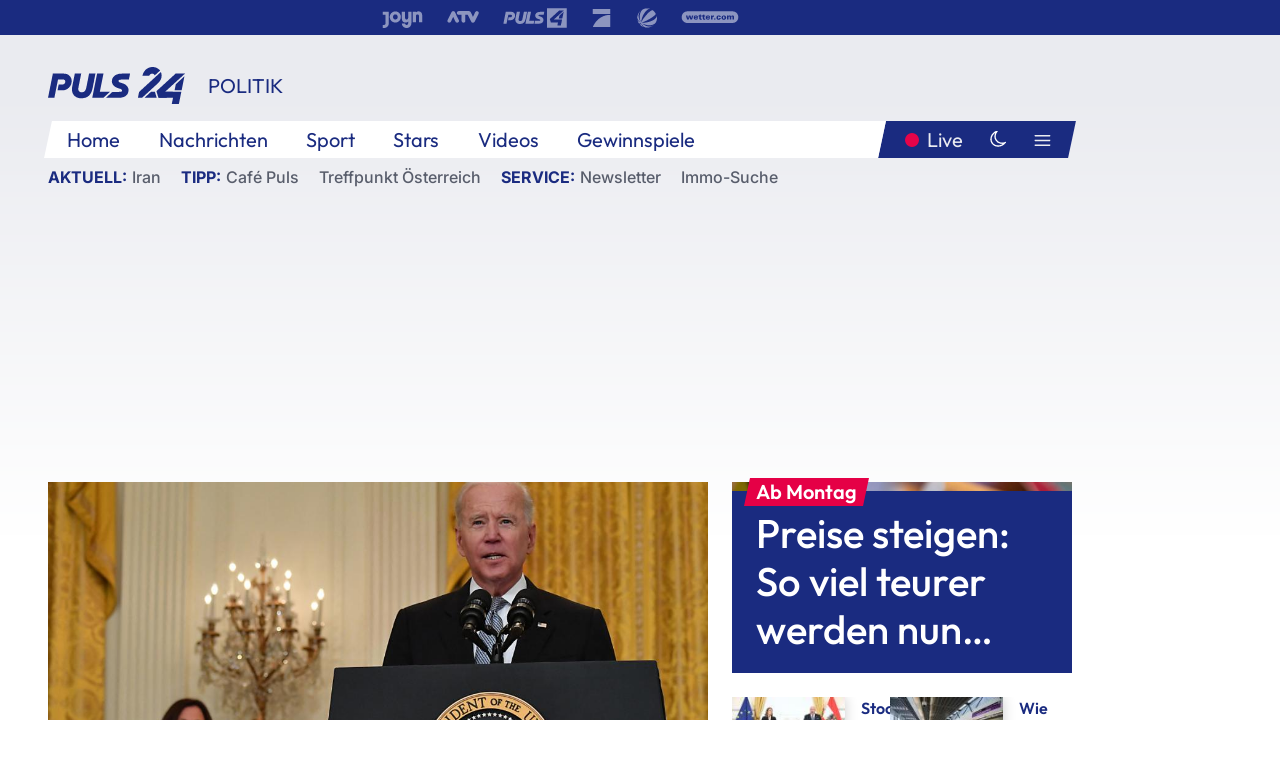

--- FILE ---
content_type: text/html; charset=utf-8
request_url: https://www.puls24.at/news/politik/us-praesident-biden-veroeffentlicht-steuererklaerung/234529
body_size: 24818
content:
<!DOCTYPE html><html lang="de"><head><meta charSet="utf-8"/><link href="/favicon.ico" rel="icon" type="image/x-icon"/><link href="/assets/apple-touch-icon-v2.png" rel="apple-touch-icon" sizes="180x180"/><link href="/assets/favicon-32x32-v2.png" rel="icon" sizes="32x32" type="image/png"/><link href="/assets/favicon-16x16-v2.png" rel="icon" sizes="16x16" type="image/png"/><link href="/assets/site.webmanifest" rel="manifest"/><link color="#1a2b80" href="/assets/safari-pinned-tab.svg" rel="mask-icon"/><meta content="#242468" media="(prefers-color-scheme: dark)" name="theme-color"/><meta content="PULS 24" name="apple-mobile-web-app-title"/><meta content="PULS 24" name="application-name"/><meta content="#1a2b80" name="msapplication-TileColor"/><meta content="/assets/browserconfig.xml" name="msapplication-config"/><meta content="initial-scale=1.0, width=device-width" name="viewport"/><title>US-Präsident Biden veröffentlicht Steuererklärung | PULS 24</title><link href="/rssfeed" rel="alternate" type="application/rss+xml"/><script type="application/ld+json">{"@context":"http://schema.org","@type":"NewsArticle","headline":"US-Präsident Biden veröffentlicht Steuererklärung","mainEntityOfPage":"https://www.puls24.at/news/politik/us-praesident-biden-veroeffentlicht-steuererklaerung/234529","datePublished":"2021-05-18T05:26:37+0200","dateModified":"2021-05-18T05:26:37+0200","description":"Anders als Amtsvorgänger Donald Trump lässt US-Präsident Joe Biden seine jährliche Steuererklärung weiterhin veröffentlichen. Biden und seine Frau Jill erzielten demnach 2020 ein Einkommen von gut 600.000 US-Dollar (rund 500.000 Euro). Das Ehepaar habe gut 157.000 Dollar Einkommenssteuer an den Bund gezahlt und weitere 29.000 Dollar in seinem Heimatstaat Delaware gezahlt, teilte das Weiße Haus am Montag mit.","author":[{"@type":"Organization","name":"PULS 24","logo":{"@type":"ImageObject","height":80,"width":226,"url":"https://www.puls24.at/assets/p24_logo_2x.png","@context":"http://schema.org"},"url":"https://www.puls24.at","sameAs":["https://twitter.com/puls24news"]}],"publisher":{"@type":"Organization","name":"PULS 24","logo":{"@type":"ImageObject","height":80,"width":226,"url":"https://www.puls24.at/assets/p24_logo_2x.png","@context":"http://schema.org"},"url":"https://www.puls24.at","sameAs":["https://twitter.com/puls24news"]},"image":["https://image.puls24.at/images/facebook/1228468/85950011460543132_BLD_Online.jpg"]}</script><link href="https://www.puls24.at/news/politik/us-praesident-biden-veroeffentlicht-steuererklaerung/234529" rel="canonical"/><meta content="index, follow, max-image-preview:large, max-snippet:-1, max-video-preview:-1" name="robots"/><meta content="Anders als Amtsvorgänger Donald Trump lässt US-Präsident Joe Biden seine jährliche Steuererklärung weiterhin veröffentlichen. Biden und seine Frau Jill erzielten demnach 2020 ein Einkommen von gut 600.000 US-Dollar (rund 500.000 Euro). Das Ehepaar habe gut 157.000 Dollar Einkommenssteuer an den Bund gezahlt und weitere 29.000 Dollar in seinem Heimatstaat Delaware gezahlt, teilte das Weiße Haus am Montag mit." name="description"/><meta content="article" property="og:type"/><meta content="US-Präsident Biden veröffentlicht Steuererklärung" property="og:title"/><meta content="Anders als Amtsvorgänger Donald Trump lässt US-Präsident Joe Biden seine jährliche Steuererklärung weiterhin veröffentlichen. Biden und seine Frau Jill erzielten demnach 2020 ein Einkommen von gut 600.000 US-Dollar (rund 500.000 Euro). Das Ehepaar habe gut 157.000 Dollar Einkommenssteuer an den Bund gezahlt und weitere 29.000 Dollar in seinem Heimatstaat Delaware gezahlt, teilte das Weiße Haus am Montag mit." property="og:description"/><meta content="https://www.puls24.at/news/politik/us-praesident-biden-veroeffentlicht-steuererklaerung/234529" property="og:url"/><meta content="798615617162991" property="fb:app_id"/><meta content="@puls24news" name="twitter:site"/><meta content="https://image.puls24.at/images/facebook/1228468/85950011460543132_BLD_Online.jpg" property="og:image"/><meta content="1200" property="og:image:width"/><meta content="761" property="og:image:height"/><meta content="summary_large_image" name="twitter:card"/><link rel="preload" as="image" imageSrcSet="https://image.puls24.at/images/hera_dyn_227w_128h/1228468/85950011460543132_BLD_Online.jpg 227w, https://image.puls24.at/images/hera_dyn_256w_144h/1228468/85950011460543132_BLD_Online.jpg 256w, https://image.puls24.at/images/hera_dyn_351w_197h/1228468/85950011460543132_BLD_Online.jpg 351w, https://image.puls24.at/images/hera_dyn_384w_216h/1228468/85950011460543132_BLD_Online.jpg 384w, https://image.puls24.at/images/hera_dyn_536w_302h/1228468/85950011460543132_BLD_Online.jpg 536w, https://image.puls24.at/images/hera_dyn_672w_378h/1228468/85950011460543132_BLD_Online.jpg 672w, https://image.puls24.at/images/hera_dyn_768w_432h/1228468/85950011460543132_BLD_Online.jpg 768w, https://image.puls24.at/images/hera_dyn_1072w_603h/1228468/85950011460543132_BLD_Online.jpg 1072w, https://image.puls24.at/images/hera_dyn_1344w_756h/1228468/85950011460543132_BLD_Online.jpg 1344w, https://image.puls24.at/images/hera_dyn_1344w_756h/1228468/85950011460543132_BLD_Online.jpg 1344w" imageSizes="(min-width: 567px) calc(100vw - 24px - 208px), 100vw"/><link rel="preload" as="image" imageSrcSet="https://image.puls24.at/images/hera_dyn_16w_9h/7229824/85950011483474748_BLD_Online.jpg 16w, https://image.puls24.at/images/hera_dyn_32w_18h/7229824/85950011483474748_BLD_Online.jpg 32w, https://image.puls24.at/images/hera_dyn_48w_27h/7229824/85950011483474748_BLD_Online.jpg 48w, https://image.puls24.at/images/hera_dyn_64w_36h/7229824/85950011483474748_BLD_Online.jpg 64w, https://image.puls24.at/images/hera_dyn_96w_54h/7229824/85950011483474748_BLD_Online.jpg 96w, https://image.puls24.at/images/hera_dyn_128w_72h/7229824/85950011483474748_BLD_Online.jpg 128w, https://image.puls24.at/images/hera_dyn_227w_128h/7229824/85950011483474748_BLD_Online.jpg 227w, https://image.puls24.at/images/hera_dyn_256w_144h/7229824/85950011483474748_BLD_Online.jpg 256w, https://image.puls24.at/images/hera_dyn_351w_197h/7229824/85950011483474748_BLD_Online.jpg 351w, https://image.puls24.at/images/hera_dyn_384w_216h/7229824/85950011483474748_BLD_Online.jpg 384w, https://image.puls24.at/images/hera_dyn_536w_302h/7229824/85950011483474748_BLD_Online.jpg 536w, https://image.puls24.at/images/hera_dyn_672w_378h/7229824/85950011483474748_BLD_Online.jpg 672w, https://image.puls24.at/images/hera_dyn_768w_432h/7229824/85950011483474748_BLD_Online.jpg 768w, https://image.puls24.at/images/hera_dyn_1072w_603h/7229824/85950011483474748_BLD_Online.jpg 1072w, https://image.puls24.at/images/hera_dyn_1344w_756h/7229824/85950011483474748_BLD_Online.jpg 1344w, https://image.puls24.at/images/hera_dyn_1344w_756h/7229824/85950011483474748_BLD_Online.jpg 1344w" imageSizes="768px"/><meta name="next-head-count" content="31"/><link rel="preload" href="/_next/static/css/f0c4e0164570fb15.css" as="style"/><link rel="stylesheet" href="/_next/static/css/f0c4e0164570fb15.css" data-n-g=""/><link rel="preload" href="/_next/static/css/af2ae4b2ec99296d.css" as="style"/><link rel="stylesheet" href="/_next/static/css/af2ae4b2ec99296d.css" data-n-p=""/><link rel="preload" href="/_next/static/css/cf9aeb6363f9d52a.css" as="style"/><link rel="stylesheet" href="/_next/static/css/cf9aeb6363f9d52a.css"/><link rel="preload" href="/_next/static/css/a615e9fda0b92a85.css" as="style"/><link rel="stylesheet" href="/_next/static/css/a615e9fda0b92a85.css"/><noscript data-n-css=""></noscript><script defer="" nomodule="" src="/_next/static/chunks/polyfills-c67a75d1b6f99dc8.js"></script><script src="/assets/theme.js" defer="" data-nscript="beforeInteractive"></script><script defer="" src="/_next/static/chunks/3808.1e8c72ff6abb200d.js"></script><script defer="" src="/_next/static/chunks/759.bac67110431902ea.js"></script><script defer="" src="/_next/static/chunks/9483.407e6c61a1d3b5b8.js"></script><script defer="" src="/_next/static/chunks/4498.8566aa27f069a249.js"></script><script defer="" src="/_next/static/chunks/8512.5d5b426a31bd13ea.js"></script><script defer="" src="/_next/static/chunks/6322.04297652ae421f13.js"></script><script defer="" src="/_next/static/chunks/2700.135492ced8522798.js"></script><script src="/_next/static/chunks/webpack-caca2d3448cb8e5c.js" defer=""></script><script src="/_next/static/chunks/framework-5036d8309b3aed64.js" defer=""></script><script src="/_next/static/chunks/main-61f7e8c67e7b7b78.js" defer=""></script><script src="/_next/static/chunks/pages/_app-3b0ac373400c0661.js" defer=""></script><script src="/_next/static/chunks/6975-83c291e5bf4c6400.js" defer=""></script><script src="/_next/static/chunks/pages/index-76ed569e26f1acb1.js" defer=""></script><script src="/_next/static/2aJYX8MsLXux0_DyplsRp/_buildManifest.js" defer=""></script><script src="/_next/static/2aJYX8MsLXux0_DyplsRp/_ssgManifest.js" defer=""></script></head><body><a class="skip-main" href="#main-content">Direkt zum Inhalt</a><div id="__next"><cmp-banner blurred="true" initiallyHidden="true" tabIndex="-1" role="alert" aria-live="polite"></cmp-banner><div class="styles_stickyPlayerWrapper__r_1Pl" data-active="false"><div class="styles_stickyPlayer__okfg0"><div id="video-frame-sticky"></div></div></div><div class="styles_superbar__EncXb"><div class="container"><div class="styles_wrapper__uuVhE"><a aria-label="Joyn" class="styles_link__IjOgD" href="https://www.joyn.at" rel="noopener noreferrer" target="_blank"><svg class="styles_logo__aAK3c"><title>Joyn</title><use xlink:href="/assets/icons/sprite.svg?v=78d7ae21d4b65b38dc73e1b13cba335105e3f698#logo-joyn"></use></svg></a><a aria-label="ATV" class="styles_link__IjOgD" href="https://www.atv.at" rel="noopener noreferrer" target="_blank"><svg class="styles_logo__aAK3c"><title>ATV</title><use xlink:href="/assets/icons/sprite.svg?v=78d7ae21d4b65b38dc73e1b13cba335105e3f698#logo-atv"></use></svg></a><a aria-label="Puls 4" class="styles_link__IjOgD" href="https://www.puls4.com" rel="noopener noreferrer" target="_blank"><svg class="styles_logo__aAK3c"><title>Puls 4</title><use xlink:href="/assets/icons/sprite.svg?v=78d7ae21d4b65b38dc73e1b13cba335105e3f698#logo-puls4"></use></svg></a><a aria-label="ProSieben" class="styles_link__IjOgD" href="https://www.prosieben.at" rel="noopener noreferrer" target="_blank"><svg class="styles_logo__aAK3c"><title>ProSieben</title><use xlink:href="/assets/icons/sprite.svg?v=78d7ae21d4b65b38dc73e1b13cba335105e3f698#logo-prosieben"></use></svg></a><a aria-label="SAT.1" class="styles_link__IjOgD" href="https://www.sat1.at/" rel="noopener noreferrer" target="_blank"><svg class="styles_logo__aAK3c"><title>SAT.1</title><use xlink:href="/assets/icons/sprite.svg?v=78d7ae21d4b65b38dc73e1b13cba335105e3f698#logo-sat1-ball"></use></svg></a><a aria-label="wetter.com" class="styles_link__IjOgD" href="https://www.wetter.com" rel="noopener noreferrer" target="_blank"><svg class="styles_logo__aAK3c"><title>wetter.com</title><use xlink:href="/assets/icons/sprite.svg?v=78d7ae21d4b65b38dc73e1b13cba335105e3f698#logo-wettercom"></use></svg></a></div></div></div><nav class="styles_navigation__yknRO"><div aria-hidden="false"><div class="styles_navbar__ZdIwr"><button aria-label="Puls24.at Live" class="styles_live__l7YbK" type="button">PULS 24 Live</button><button aria-expanded="false" aria-label="Hauptmenü" class="styles_menu__X4obk" type="button"><svg><title>Menu</title><use xlink:href="/assets/icons/sprite.svg?v=78d7ae21d4b65b38dc73e1b13cba335105e3f698#menu"></use></svg></button></div><div class="styles_header__hKahj"><div class="styles_banner__SNvGE container"><a class="styles_logo__sONaQ" href="/"><svg><title>puls24.at</title><use xlink:href="/assets/icons/sprite.svg?v=78d7ae21d4b65b38dc73e1b13cba335105e3f698#logo"></use></svg></a><span class="styles_category__ckXwd">Politik</span><button aria-label="Dunkler Modus" aria-pressed="false" class="styles_themeToggle__SjQjU styles_isToggle__KxFmS styles_themeMobile__B0y71" type="button"><svg aria-hidden="true" class="styles_themeLight__yCsZK"><use xlink:href="/assets/icons/sprite.svg?v=78d7ae21d4b65b38dc73e1b13cba335105e3f698#sun"></use></svg><svg aria-hidden="true" class="styles_themeDark__aCE8K"><use xlink:href="/assets/icons/sprite.svg?v=78d7ae21d4b65b38dc73e1b13cba335105e3f698#moon"></use></svg></button></div><div class="styles_linksWrapper__zjmXn"><div class="styles_linksContainer__TLzTF  container"><ul class="styles_links__rOaF9"><li><a class="styles_link__847Jt" lang="en-us" href="https://www.puls24.at/">Home</a></li><li><a class="styles_link__847Jt" href="/news">Nachrichten</a></li><li><a class="styles_link__847Jt" href="/sport">Sport</a></li><li><a class="styles_link__847Jt" href="/entertainment">Stars</a></li><li><a class="styles_link__847Jt" href="https://www.puls24.at/videos">Videos</a></li><li><a class="styles_link__847Jt" href="https://www.puls24.at/gewinnarena">Gewinnspiele</a></li></ul><div class="styles_linksDesktop__aPpdV"><a aria-label="Puls24.at Live" class="styles_liveDesktop__nRj89" type="button" href="/live">Live</a><button aria-label="Dunkler Modus" aria-pressed="false" class="styles_themeToggle__SjQjU styles_isButton__Ft5wC styles_themeDesktop__MISTh" type="button"><svg aria-hidden="true" class="styles_themeDark__aCE8K"><use xlink:href="/assets/icons/sprite.svg?v=78d7ae21d4b65b38dc73e1b13cba335105e3f698#moon"></use></svg></button><button aria-expanded="false" aria-label="Hauptmenü" class="styles_menuDesktop__yW8r4" type="button"><svg><title>Menu</title><use xlink:href="/assets/icons/sprite.svg?v=78d7ae21d4b65b38dc73e1b13cba335105e3f698#menu"></use></svg></button></div></div></div><ul class="styles_lines__AWsDT container"><li><span class="styles_lineTopic__CPLip">Aktuell</span><a class="styles_lineAnchor__i7Ma7" href="https://www.puls24.at/iran">Iran</a></li><li><span class="styles_lineTopic__CPLip">Tipp</span><a class="styles_lineAnchor__i7Ma7" href="https://www.puls24.at/cafe-puls">Café Puls</a><a class="styles_lineAnchor__i7Ma7" href="https://www.puls24.at/treffpunkt-oesterreich">Treffpunkt Österreich</a></li><li><span class="styles_lineTopic__CPLip">Service</span><a class="styles_lineAnchor__i7Ma7" href="https://www.puls24.at/newsletter">Newsletter</a><a class="styles_lineAnchor__i7Ma7" href="https://immo.puls24.at/de/immobilien-suche">Immo-Suche</a></li></ul></div></div></nav><div aria-hidden="false"><div class="fullbanner-wrapper layout-media"><div class="container"><div class="row"><div class="col-12"></div></div></div></div><main class="main layout-media" id="main-content"><div class="container main-content"><section class="section row"><div class="region region-index-0 col-12 col-lg-8"><article class="article" data-io-article-url="https://www.puls24.at/news/politik/us-praesident-biden-veroeffentlicht-steuererklaerung/234529"><figure class="lead"><div class="ImageComponent_imageComponentWrapper__HYz6h imageComponentWrapper"><div class="ImageComponent_imageAreaWrapper__WOMHS"><a href="https://image.puls24.at/images/hera_dyn_1344w_756h/1228468/85950011460543132_BLD_Online.jpg" rel="noopener noreferrer" target="_blank"><span style="box-sizing:border-box;display:block;overflow:hidden;width:initial;height:initial;background:none;opacity:1;border:0;margin:0;padding:0;position:relative"><span style="box-sizing:border-box;display:block;width:initial;height:initial;background:none;opacity:1;border:0;margin:0;padding:0;padding-top:56.25%"></span><img alt="" fetchpriority="high" sizes="(min-width: 567px) calc(100vw - 24px - 208px), 100vw" srcSet="https://image.puls24.at/images/hera_dyn_227w_128h/1228468/85950011460543132_BLD_Online.jpg 227w, https://image.puls24.at/images/hera_dyn_256w_144h/1228468/85950011460543132_BLD_Online.jpg 256w, https://image.puls24.at/images/hera_dyn_351w_197h/1228468/85950011460543132_BLD_Online.jpg 351w, https://image.puls24.at/images/hera_dyn_384w_216h/1228468/85950011460543132_BLD_Online.jpg 384w, https://image.puls24.at/images/hera_dyn_536w_302h/1228468/85950011460543132_BLD_Online.jpg 536w, https://image.puls24.at/images/hera_dyn_672w_378h/1228468/85950011460543132_BLD_Online.jpg 672w, https://image.puls24.at/images/hera_dyn_768w_432h/1228468/85950011460543132_BLD_Online.jpg 768w, https://image.puls24.at/images/hera_dyn_1072w_603h/1228468/85950011460543132_BLD_Online.jpg 1072w, https://image.puls24.at/images/hera_dyn_1344w_756h/1228468/85950011460543132_BLD_Online.jpg 1344w, https://image.puls24.at/images/hera_dyn_1344w_756h/1228468/85950011460543132_BLD_Online.jpg 1344w" src="https://image.puls24.at/images/hera_dyn_1344w_756h/1228468/85950011460543132_BLD_Online.jpg" decoding="async" data-nimg="responsive" style="position:absolute;top:0;left:0;bottom:0;right:0;box-sizing:border-box;padding:0;border:none;margin:auto;display:block;width:0;height:0;min-width:100%;max-width:100%;min-height:100%;max-height:100%"/></span></a><span class="ImageComponent_imageCredits__xg8VO">APA/APA/AFP/NICHOLAS KAMM</span></div></div></figure><div class="article-background"><header class="gray-overlay"><div class="breadcrumb-navigation"><div class="breadcrumb-navigation__widget"><a class="category" href="/politik">Politik</a><button aria-label="Abonnieren" class="cleverpush-topic-button" data-button-text="Abonnieren" data-button-text-subscribed=" " data-topic="f6bPQKFx57bqDPjEE" type="button"></button></div></div><h1>US-Präsident Biden veröffentlicht Steuererklärung</h1><span class="breadcrumb">18. Mai 2021 · Lesedauer 2 min</span></header><div class="content"><p class="teaser-text">Anders als Amtsvorgänger Donald Trump lässt US-Präsident Joe Biden seine jährliche Steuererklärung weiterhin veröffentlichen. Biden und seine Frau Jill erzielten demnach 2020 ein Einkommen von gut 600.000 US-Dollar (rund 500.000 Euro). Das Ehepaar habe gut 157.000 Dollar Einkommenssteuer an den Bund gezahlt und weitere 29.000 Dollar in seinem Heimatstaat Delaware gezahlt, teilte das Weiße Haus am Montag mit.</p><section class="paragraph text-paragraph"><p>Biden folgte mit der Veröffentlichung der Steuererklärung den politischen Gepflogenheiten in den USA. Der vor allem mit Immobiliengeschäften zu Reichtum gekommene politische Quereinsteiger Trump hatte sich dieser Tradition als Präsident stets verweigert und vor Gericht bis zuletzt um eine Geheimhaltung seiner Steuerzahlungen gekämpft.</p><p>US-Vizepräsidentin Kamala Harris und ihr Ehemann Douglas Emhoff gaben für 2020 ein Einkommen von 1,7 Millionen Dollar an, worauf sie insgesamt rund 800.000 Dollar Steuern zahlten. Für die frühere Senatorin und ihren Mann, einen erfolgreichen Anwalt, fielen die Einnahmen im Wahlkampfjahr deutlich geringer aus als 2019. Damals kamen die beiden auf ein Gesamteinkommen von knapp 3,3 Millionen Dollar. Auch für den einstigen Senator und Vizepräsidenten Biden war 2019 finanziell ein besseres Jahr: Damals hatten er und seine Frau Jill den Angaben zufolge noch ein Einkommen von gut 985.000 Dollar.</p><p>Biden und Harris hatten sich bei der Wahl im November vergangenen Jahres gegen Trump durchgesetzt. Sie sind seit dem 20. Jänner im Amt.</p><p>Berichten von US-Medien zufolge soll der Republikaner Trump jahrelang kaum Einkommenssteuer an den Bund gezahlt haben. Die "New York Times" hatte berichtet, Trump habe in den Jahren 2016 und 2017 lediglich 750 Dollar Einkommensteuer gezahlt. Trump wies den Bericht damals pauschal zurück, verwies aber auch darauf, dass der Präsident andere Steuern in Millionenhöhe zahle.</p><p>Die Staatsanwaltschaft New York dürfte wegen laufender Ermittlungen und aufgrund eines entsprechenden Urteils des Obersten Gerichtshofs Einblick in Trumps Steuerunterlagen bekommen oder bereits haben. Eine Veröffentlichung der Unterlagen scheint jedoch unwahrscheinlich.</p><p>Der Demokrat Biden will die Einkommenssteuer für Spitzenverdiener erhöhen - wovon er auch selbst betroffen wäre. Mit den Einnahmen will Biden große Investitionen in Infrastruktur und Sozialleistungen finanzieren. Ob er dafür die Zustimmung des Kongresses gewinnen kann, ist allerdings noch ungewiss, weil er dafür im Senat auf mehrere Abweichler bei den Republikanern angewiesen wäre.</p></section></div><div class="summary"><h5>Zusammenfassung</h5><ul><li>Anders als Amtsvorgänger Donald Trump lässt US-Präsident Joe Biden seine jährliche Steuererklärung weiterhin veröffentlichen.</li><li>Biden und seine Frau Jill erzielten demnach 2020 ein Einkommen von gut 600.000 US-Dollar.</li><li>Das Ehepaar habe gut 157.000 Dollar Einkommenssteuer an den Bund gezahlt und weitere 29.000 Dollar in seinem Heimatstaat Delaware gezahlt, teilte das Weiße Haus am Montag mit.</li><li>Sie sind seit dem 20. Jänner im Amt.</li></ul></div><footer class="article-footer"><div class="article-origin"><span class="title">Quelle: </span><span class="sources">Agenturen</span></div><div class="share-buttons-bottom"><div aria-label="Artikel teilen" class="social-button-group" role="group"><a aria-label="Share on facebook" data-social-provider="facebook" href="https://www.facebook.com/sharer/sharer.php?u=https://www.puls24.at/news/politik/us-praesident-biden-veroeffentlicht-steuererklaerung/234529" rel="noopener noreferrer" target="_blank"><svg class="social-icon"><title>facebook</title><use xlink:href="/assets/icons/sprite.svg?v=78d7ae21d4b65b38dc73e1b13cba335105e3f698#facebook"></use></svg> <!-- -->teilen</a><a aria-label="Share on linkedin" data-social-provider="linkedin" href="https://www.linkedin.com/shareArticle?mini=true&amp;url=https://www.puls24.at/news/politik/us-praesident-biden-veroeffentlicht-steuererklaerung/234529" rel="noopener noreferrer" target="_blank"><svg class="social-icon"><title>linkedin</title><use xlink:href="/assets/icons/sprite.svg?v=78d7ae21d4b65b38dc73e1b13cba335105e3f698#linkedin"></use></svg> <!-- -->teilen</a><a aria-label="Share on twitter" data-social-provider="twitter" href="https://twitter.com/intent/tweet?via=puls24news&amp;text=https://www.puls24.at/news/politik/us-praesident-biden-veroeffentlicht-steuererklaerung/234529" rel="noopener noreferrer" target="_blank"><svg class="social-icon"><title>twitter</title><use xlink:href="/assets/icons/sprite.svg?v=78d7ae21d4b65b38dc73e1b13cba335105e3f698#twitter"></use></svg> <!-- -->teilen</a><a aria-label="Share on bluesky" data-social-provider="bluesky" href="https://bsky.app/intent/compose?text=https://www.puls24.at/news/politik/us-praesident-biden-veroeffentlicht-steuererklaerung/234529" rel="noopener noreferrer" target="_blank"><svg class="social-icon"><title>bluesky</title><use xlink:href="/assets/icons/sprite.svg?v=78d7ae21d4b65b38dc73e1b13cba335105e3f698#bluesky"></use></svg> <!-- -->teilen</a><a aria-label="Teilen" class="" href="#" role="button"><svg class="social-icon"><title>share</title><use xlink:href="/assets/icons/sprite.svg?v=78d7ae21d4b65b38dc73e1b13cba335105e3f698#share"></use></svg> <!-- -->Link kopieren</a></div></div></footer></div></article></div><aside class="region region-index-1 col-12 col-lg-4"><div class="single-teaser" data-vr-zone="SingleTeaser 17cb047a-d748-4ad3-9cbb-39395ecce7b8"><div class="styles_container__K0n3U"><a class="styles_anchor__db3EL" data-vr-contentbox="SingleTeaser #1" data-vr-contentbox-url="/news/chronik/ab-montag-preise-steigen-so-viel-teurer-werden-nun-zigaretten/461277" href="/news/chronik/ab-montag-preise-steigen-so-viel-teurer-werden-nun-zigaretten/461277"><div class="styles_illustration___YjRc"><span style="box-sizing:border-box;display:block;overflow:hidden;width:initial;height:initial;background:none;opacity:1;border:0;margin:0;padding:0;position:relative"><span style="box-sizing:border-box;display:block;width:initial;height:initial;background:none;opacity:1;border:0;margin:0;padding:0;padding-top:56.25%"></span><img alt="" aria-hidden="false" fetchpriority="high" sizes="768px" srcSet="https://image.puls24.at/images/hera_dyn_16w_9h/7229824/85950011483474748_BLD_Online.jpg 16w, https://image.puls24.at/images/hera_dyn_32w_18h/7229824/85950011483474748_BLD_Online.jpg 32w, https://image.puls24.at/images/hera_dyn_48w_27h/7229824/85950011483474748_BLD_Online.jpg 48w, https://image.puls24.at/images/hera_dyn_64w_36h/7229824/85950011483474748_BLD_Online.jpg 64w, https://image.puls24.at/images/hera_dyn_96w_54h/7229824/85950011483474748_BLD_Online.jpg 96w, https://image.puls24.at/images/hera_dyn_128w_72h/7229824/85950011483474748_BLD_Online.jpg 128w, https://image.puls24.at/images/hera_dyn_227w_128h/7229824/85950011483474748_BLD_Online.jpg 227w, https://image.puls24.at/images/hera_dyn_256w_144h/7229824/85950011483474748_BLD_Online.jpg 256w, https://image.puls24.at/images/hera_dyn_351w_197h/7229824/85950011483474748_BLD_Online.jpg 351w, https://image.puls24.at/images/hera_dyn_384w_216h/7229824/85950011483474748_BLD_Online.jpg 384w, https://image.puls24.at/images/hera_dyn_536w_302h/7229824/85950011483474748_BLD_Online.jpg 536w, https://image.puls24.at/images/hera_dyn_672w_378h/7229824/85950011483474748_BLD_Online.jpg 672w, https://image.puls24.at/images/hera_dyn_768w_432h/7229824/85950011483474748_BLD_Online.jpg 768w, https://image.puls24.at/images/hera_dyn_1072w_603h/7229824/85950011483474748_BLD_Online.jpg 1072w, https://image.puls24.at/images/hera_dyn_1344w_756h/7229824/85950011483474748_BLD_Online.jpg 1344w, https://image.puls24.at/images/hera_dyn_1344w_756h/7229824/85950011483474748_BLD_Online.jpg 1344w" src="https://image.puls24.at/images/hera_dyn_1344w_756h/7229824/85950011483474748_BLD_Online.jpg" decoding="async" data-nimg="responsive" class="" style="position:absolute;top:0;left:0;bottom:0;right:0;box-sizing:border-box;padding:0;border:none;margin:auto;display:block;width:0;height:0;min-width:100%;max-width:100%;min-height:100%;max-height:100%;object-fit:cover"/></span></div><div class="styles_content__xPvAI"><p class="styles_pretitle__0MB79"><span>Ab Montag</span></p><h3 class="styles_title__Fmqs6" data-vr-headline="">Preise steigen: So viel teurer werden nun Zigaretten</h3></div></a></div></div></aside></section><section class="section row"><div class="region region-index-0 col-12 col-lg-12"></div></section><section class="section row"><div class="region region-index-0 col-12 col-lg-12"><div class="styles_container__ltxko"><h3 class="component-title col-sm-12"><a class="teaser-anchor" href="/">PULS 24 Archiv</a></h3><ul class="styles_items__4eNH5"><li><div class="styles_item__SLCqq"><svg><use xlink:href="/assets/icons/sprite.svg?v=78d7ae21d4b65b38dc73e1b13cba335105e3f698#arrow-right-red"></use></svg><a class="styles_link__2NGnz" href="/news/sport/williams-trennt-sich-nach-dieser-formel-1-saison-von-latifi/276418">Williams trennt sich nach dieser Formel-1-Saison von Latifi</a></div></li><li><div class="styles_item__SLCqq"><svg><use xlink:href="/assets/icons/sprite.svg?v=78d7ae21d4b65b38dc73e1b13cba335105e3f698#arrow-right-red"></use></svg><a class="styles_link__2NGnz" href="/news/sport/fis-haelt-weltcup-absagen-fuer-moeglich-oesv-ortet-panikmache/276236">FIS hält Weltcup-Absagen für möglich, ÖSV ortet &quot;Panikmache&quot;</a></div></li><li><div class="styles_item__SLCqq"><svg><use xlink:href="/assets/icons/sprite.svg?v=78d7ae21d4b65b38dc73e1b13cba335105e3f698#arrow-right-red"></use></svg><a class="styles_link__2NGnz" href="/video/puls-24-news/steurer-strassenblockaden-sind-ein-mahnmal-fuer-die-klimapolitische-blockade/v-csgttcsure29">Steurer: &quot;Straßenblockaden sind ein Mahnmal für die klimapolitische Blockade&quot;</a></div></li><li><div class="styles_item__SLCqq"><svg><use xlink:href="/assets/icons/sprite.svg?v=78d7ae21d4b65b38dc73e1b13cba335105e3f698#arrow-right-red"></use></svg><a class="styles_link__2NGnz" href="/news/entertainment/sportreporter-hansch-gewinnt-promi-big-brother/212802">Sportreporter Hansch gewinnt &quot;Promi Big Brother&quot;</a></div></li><li><div class="styles_item__SLCqq"><svg><use xlink:href="/assets/icons/sprite.svg?v=78d7ae21d4b65b38dc73e1b13cba335105e3f698#arrow-right-red"></use></svg><a class="styles_link__2NGnz" href="/news/politik/militaertransporter-mit-65-ukrainischen-kriegsgefangenen-abgestuerzt/319059">Militärtransporter mit 65 ukrainischen Kriegsgefangenen abgestürzt</a></div></li></ul></div></div></section><div class="sticky-sky-wrapper"></div></div></main><footer class="footer menu-expanded"><div class="container"><div class="row"><div class="col-lg-12"><div class="row"><div class="col-lg-3 logo-group"><a href="/"><svg class="logo"><title>Home</title><use xlink:href="/assets/icons/sprite.svg?v=78d7ae21d4b65b38dc73e1b13cba335105e3f698#logo"></use></svg></a><span class="copyright">2026<!-- --> © PULS 4 TV GmbH &amp; Co KG</span><div class="funding">Diese Website wird unterstützt durch Mittel aus den kulturellen Einrichtungen der Verwertungsgesellschaft Rundfunk.</div><span class="links"><a href="/datenschutz">Datenschutz</a>, <a href="/anb">ANB</a>, <a href="/impressum">Impressum</a></span><div aria-label="Soziale Medien Links" class="social-button-group" role="group"><a aria-label="Share on twitter" data-social-provider="twitter" href="https://twitter.com/puls24news" rel="noopener noreferrer" target="_blank"><svg class="social-icon"><title>twitter</title><use xlink:href="/assets/icons/sprite.svg?v=78d7ae21d4b65b38dc73e1b13cba335105e3f698#twitter"></use></svg> </a><a aria-label="Share on instagram" data-social-provider="instagram" href="https://www.instagram.com/puls24news/" rel="noopener noreferrer" target="_blank"><svg class="social-icon"><title>instagram</title><use xlink:href="/assets/icons/sprite.svg?v=78d7ae21d4b65b38dc73e1b13cba335105e3f698#instagram"></use></svg> </a><a aria-label="Share on facebook" data-social-provider="facebook" href="https://www.facebook.com/puls24news" rel="noopener noreferrer" target="_blank"><svg class="social-icon"><title>facebook</title><use xlink:href="/assets/icons/sprite.svg?v=78d7ae21d4b65b38dc73e1b13cba335105e3f698#facebook"></use></svg> </a><a aria-label="Share on tiktok" data-social-provider="tiktok" href="https://www.tiktok.com/@puls24news" rel="noopener noreferrer" target="_blank"><svg class="social-icon"><title>tiktok</title><use xlink:href="/assets/icons/sprite.svg?v=78d7ae21d4b65b38dc73e1b13cba335105e3f698#tiktok"></use></svg> </a><a aria-label="Share on bluesky" data-social-provider="bluesky" href="https://bsky.app/profile/puls24.at" rel="noopener noreferrer" target="_blank"><svg class="social-icon"><title>bluesky</title><use xlink:href="/assets/icons/sprite.svg?v=78d7ae21d4b65b38dc73e1b13cba335105e3f698#bluesky"></use></svg> </a></div></div><div class="col-lg-7 ml-lg-5"><nav class="navigation"><ul><li><h4>Service</h4><ul><li><a class="" title="ANB" href="/anb">ANB</a></li><li><a class="" title="App" href="/app">App</a></li><li><a class="" href="https://www.prosiebensat1.com/investor-relations/corporate-governance/compliance" rel="noopener" target="_blank" title="Compliance">Compliance</a></li><li><a class="" title="Cookie Hinweise" href="/cookies">Cookie Hinweise</a></li><li><a class="" title="Datenschutz" href="/datenschutz">Datenschutz</a></li><li><a class="" href="https://www.puls24.at/datenschutzhinweise-social-media" rel="noopener" target="_blank" title="Datenschutz Social Media">Datenschutz Social Media</a></li><li><a class="" href="https://www.puls24.at/service/barrierefreie-inhalte-aktionsplan/255811" rel="noopener" target="_blank" title="Aktionsplan barrierefreie Inhalte">Aktionsplan barrierefreie Inhalte</a></li><li><a class="" href="https://static.puls24.at/download/Barrierefreiheit_Jahresbericht_PULS%2024_2023.pdf" rel="noopener" target="_blank" title="Barrierefreiheit – Jahresbericht 2023">Barrierefreiheit – Jahresbericht 2023</a></li><li><a class="" href="https://www.puls24.at/service/jugendschutz/255134" rel="noopener" target="_blank" title="Jugendschutz">Jugendschutz</a></li><li><a class="" title="Impressum" href="/impressum">Impressum</a></li><li><a class="" title="Kontakt" href="/kontakt">Kontakt</a></li><li><a class="" title="Newsletter" href="/newsletter">Newsletter</a></li><li><a class="" title="Push-Mitteilungen" href="/service/push-mitteilungen">Push-Mitteilungen</a></li><li><a class="" title="Senderempfang" href="/senderempfang">Senderempfang</a></li><li><a class="" title="Teilnahmebedingungen" href="/teilnahmebedingungen">Teilnahmebedingungen</a></li></ul></li><li><h4>PULS 24</h4><ul><li><a class="" title="Live" href="/live">Live</a></li><li><a class="" title="News" href="/news">News</a></li><li><a class="" title="Clips" href="/clips">Clips</a></li><li><a class="" title="Talks" href="/talks">Talks</a></li><li><a class="" title="Ganze Folgen" href="/ganze-folgen">Ganze Folgen</a></li><li><a class="" title="Podcasts" href="/podcast">Podcasts</a></li><li><a class="" href="https://immo.puls24.at/de/immobilien-suche" rel="noopener" target="_blank" title="Immobiliensuche">Immobiliensuche</a></li></ul></li><li><h4>Netzwerk</h4><ul><li><a class="" href="https://www.puls4.com/" rel="noopener" target="_blank" title="PULS 4">PULS 4</a></li><li><a class="" href="https://www.atv.at/" rel="noopener" target="_blank" title="ATV">ATV</a></li><li><a class="" href="https://www.joyn.at/" rel="noopener" target="_blank" title="Joyn">Joyn</a></li><li><a class="" href="https://www.prosieben.at/" rel="noopener" target="_blank" title="ProSieben Austria">ProSieben Austria</a></li><li><a class="" href="https://www.kabeleins.at/" rel="noopener" target="_blank" title="kabel eins Austria">kabel eins Austria</a></li><li><a class="" href="https://www.sat1.at/" rel="noopener" target="_blank" title="SAT.1 Österreich">SAT.1 Österreich</a></li><li><a class="" href="https://www.sixx.at/" rel="noopener" target="_blank" title="sixx Austria">sixx Austria</a></li><li><a class="" href="https://www.prosiebenmaxx.at/" rel="noopener" target="_blank" title="ProSieben MAXX Austria">ProSieben MAXX Austria</a></li><li><a class="" href="https://www.kabeleinsdoku.at/" rel="noopener" target="_blank" title="kabel eins Doku Austria">kabel eins Doku Austria</a></li><li><a class="" href="https://www.sat1gold.at/" rel="noopener" target="_blank" title="SAT.1 GOLD Österreich">SAT.1 GOLD Österreich</a></li><li><a class="" href="https://4gamechangers.io/" rel="noopener" target="_blank" title="4GAMECHANGERS">4GAMECHANGERS</a></li></ul></li></ul></nav></div></div></div></div></div><div class="expand-menu"><button aria-label="Expand / Collapse" type="button"><svg><title>Expand / Collapse</title><use xlink:href="/assets/icons/sprite.svg?v=78d7ae21d4b65b38dc73e1b13cba335105e3f698#chevron-down"></use></svg></button></div></footer></div></div><script id="__NEXT_DATA__" type="application/json">{"props":{"pageProps":{"route":{"type":"content","status":200,"title":"US-Präsident Biden veröffentlicht Steuererklärung | PULS 24","meta":{"coralContext":{"screenName":"Article Detail","publishedAt":1621308397,"headline":"US-Präsident Biden veröffentlicht Steuererklärung","hasEmbeddedVideo":false,"category":"Politik","pageType":"article","tags":["Politik","Außenpolitik andere Staaten","justiz","Politisches System","Staatsoberhaupt","steuern","Regierungspolitik","Washington","USA","Nord- und Mittelamerika","trump"],"contentTitle":"Article Detail | US-Präsident Biden veröffentlicht Steuererklärung","marketingCategory":"RedCont/Nachrichten/Nachrichtenueberblick","author":"Agenturen"},"ioConfig":{"page_url":"https://www.puls24.at/news/politik/us-praesident-biden-veroeffentlicht-steuererklaerung/234529","page_url_canonical":"https://www.puls24.at/news/politik/us-praesident-biden-veroeffentlicht-steuererklaerung/234529","page_title":"US-Präsident Biden veröffentlicht Steuererklärung","page_type":"article","page_language":"de","tags":["Politik","Außenpolitik andere Staaten","justiz","Politisches System","Staatsoberhaupt","steuern","Regierungspolitik","Washington","USA","Nord- und Mittelamerika","trump"],"article_authors":[],"article_categories":["Politik"],"article_subcategories":["Agenturen"],"article_type":"Artikel","article_word_count":"367","article_publication_date":"Tue, 18 May 21 05:26:37 +0200"},"jsonLD":[{"@context":"http://schema.org","@type":"NewsArticle","headline":"US-Präsident Biden veröffentlicht Steuererklärung","mainEntityOfPage":"https://www.puls24.at/news/politik/us-praesident-biden-veroeffentlicht-steuererklaerung/234529","datePublished":"2021-05-18T05:26:37+0200","dateModified":"2021-05-18T05:26:37+0200","description":"Anders als Amtsvorgänger Donald Trump lässt US-Präsident Joe Biden seine jährliche Steuererklärung weiterhin veröffentlichen. Biden und seine Frau Jill erzielten demnach 2020 ein Einkommen von gut 600.000 US-Dollar (rund 500.000 Euro). Das Ehepaar habe gut 157.000 Dollar Einkommenssteuer an den Bund gezahlt und weitere 29.000 Dollar in seinem Heimatstaat Delaware gezahlt, teilte das Weiße Haus am Montag mit.","author":[{"@type":"Organization","name":"PULS 24","logo":{"@type":"ImageObject","height":80,"width":226,"url":"https://www.puls24.at/assets/p24_logo_2x.png","@context":"http://schema.org"},"url":"https://www.puls24.at","sameAs":["https://twitter.com/puls24news"]}],"publisher":{"@type":"Organization","name":"PULS 24","logo":{"@type":"ImageObject","height":80,"width":226,"url":"https://www.puls24.at/assets/p24_logo_2x.png","@context":"http://schema.org"},"url":"https://www.puls24.at","sameAs":["https://twitter.com/puls24news"]},"image":["https://image.puls24.at/images/facebook/1228468/85950011460543132_BLD_Online.jpg"]}],"linkTags":[{"rel":"canonical","href":"https://www.puls24.at/news/politik/us-praesident-biden-veroeffentlicht-steuererklaerung/234529"}],"metaTags":[{"name":"robots","content":"index, follow, max-image-preview:large, max-snippet:-1, max-video-preview:-1"},{"name":"description","content":"Anders als Amtsvorgänger Donald Trump lässt US-Präsident Joe Biden seine jährliche Steuererklärung weiterhin veröffentlichen. Biden und seine Frau Jill erzielten demnach 2020 ein Einkommen von gut 600.000 US-Dollar (rund 500.000 Euro). Das Ehepaar habe gut 157.000 Dollar Einkommenssteuer an den Bund gezahlt und weitere 29.000 Dollar in seinem Heimatstaat Delaware gezahlt, teilte das Weiße Haus am Montag mit."},{"property":"og:type","content":"article"},{"property":"og:title","content":"US-Präsident Biden veröffentlicht Steuererklärung"},{"property":"og:description","content":"Anders als Amtsvorgänger Donald Trump lässt US-Präsident Joe Biden seine jährliche Steuererklärung weiterhin veröffentlichen. Biden und seine Frau Jill erzielten demnach 2020 ein Einkommen von gut 600.000 US-Dollar (rund 500.000 Euro). Das Ehepaar habe gut 157.000 Dollar Einkommenssteuer an den Bund gezahlt und weitere 29.000 Dollar in seinem Heimatstaat Delaware gezahlt, teilte das Weiße Haus am Montag mit."},{"property":"og:url","content":"https://www.puls24.at/news/politik/us-praesident-biden-veroeffentlicht-steuererklaerung/234529"},{"property":"fb:app_id","content":"798615617162991"},{"name":"twitter:site","content":"@puls24news"},{"property":"og:image","content":"https://image.puls24.at/images/facebook/1228468/85950011460543132_BLD_Online.jpg"},{"property":"og:image:width","content":"1200"},{"property":"og:image:height","content":"761"},{"name":"twitter:card","content":"summary_large_image"}],"somtag":{"enabled":true,"slots":{"desktop":["minread1","rectangle1"],"mobile":["minread1","rectangle1"]},"taxonomy":["news","other"]},"subtitle":"Politik"},"layout":"media","sections":[{"type":"default","columnWidths":"8-4","regions":[{"components":[{"id":"234529","type":"article","breadcrumbs":{"links":[{"id":null,"title":"puls24.at","link":""},{"id":null,"title":"News","link":"/news/news"},{"id":null,"title":"Politik","link":"/politik"}]},"advertorial":false,"cleverpushTopic":{"id":"f6bPQKFx57bqDPjEE","name":"Politik"},"origin":{"authors":[],"sources":["Agenturen"]},"readTime":2,"timestamp":1621308397,"title":"US-Präsident Biden veröffentlicht Steuererklärung","teaserMedia":{"id":"1192376","image":{"fid":"1228468","filename":"85950011460543132_BLD_Online.jpg","url":"/images/large/1228468/85950011460543132_BLD_Online.jpg","uri":"public://media/image/2021/05/18/85950011460543132_BLD_Online.jpg","alt":"","title":"","width":1260,"height":800,"source":"APA - Austria Presse Agentur","credits":"APA/APA/AFP/NICHOLAS KAMM","copyright":"APA - Austria Presse Agentur","description":"","length":722969,"type":"image/jpeg"}},"teaserText":"Anders als Amtsvorgänger Donald Trump lässt US-Präsident Joe Biden seine jährliche Steuererklärung weiterhin veröffentlichen. Biden und seine Frau Jill erzielten demnach 2020 ein Einkommen von gut 600.000 US-Dollar (rund 500.000 Euro). Das Ehepaar habe gut 157.000 Dollar Einkommenssteuer an den Bund gezahlt und weitere 29.000 Dollar in seinem Heimatstaat Delaware gezahlt, teilte das Weiße Haus am Montag mit.","url":"https://www.puls24.at/news/politik/us-praesident-biden-veroeffentlicht-steuererklaerung/234529","paragraphs":[{"id":"46d48d3f-3838-43a2-a9f2-955eeb9727d8","type":"somtag","data":{"slot":"minread1","display":["mobile","desktop"]}},{"id":"69907","type":"text","data":{"html":"\u003cp\u003eBiden folgte mit der Veröffentlichung der Steuererklärung den politischen Gepflogenheiten in den USA. Der vor allem mit Immobiliengeschäften zu Reichtum gekommene politische Quereinsteiger Trump hatte sich dieser Tradition als Präsident stets verweigert und vor Gericht bis zuletzt um eine Geheimhaltung seiner Steuerzahlungen gekämpft.\u003c/p\u003e\u003cp\u003eUS-Vizepräsidentin Kamala Harris und ihr Ehemann Douglas Emhoff gaben für 2020 ein Einkommen von 1,7 Millionen Dollar an, worauf sie insgesamt rund 800.000 Dollar Steuern zahlten. Für die frühere Senatorin und ihren Mann, einen erfolgreichen Anwalt, fielen die Einnahmen im Wahlkampfjahr deutlich geringer aus als 2019. Damals kamen die beiden auf ein Gesamteinkommen von knapp 3,3 Millionen Dollar. Auch für den einstigen Senator und Vizepräsidenten Biden war 2019 finanziell ein besseres Jahr: Damals hatten er und seine Frau Jill den Angaben zufolge noch ein Einkommen von gut 985.000 Dollar.\u003c/p\u003e\u003cp\u003eBiden und Harris hatten sich bei der Wahl im November vergangenen Jahres gegen Trump durchgesetzt. Sie sind seit dem 20. Jänner im Amt.\u003c/p\u003e\u003cp\u003eBerichten von US-Medien zufolge soll der Republikaner Trump jahrelang kaum Einkommenssteuer an den Bund gezahlt haben. Die \"New York Times\" hatte berichtet, Trump habe in den Jahren 2016 und 2017 lediglich 750 Dollar Einkommensteuer gezahlt. Trump wies den Bericht damals pauschal zurück, verwies aber auch darauf, dass der Präsident andere Steuern in Millionenhöhe zahle.\u003c/p\u003e\u003cp\u003eDie Staatsanwaltschaft New York dürfte wegen laufender Ermittlungen und aufgrund eines entsprechenden Urteils des Obersten Gerichtshofs Einblick in Trumps Steuerunterlagen bekommen oder bereits haben. Eine Veröffentlichung der Unterlagen scheint jedoch unwahrscheinlich.\u003c/p\u003e\u003cp\u003eDer Demokrat Biden will die Einkommenssteuer für Spitzenverdiener erhöhen - wovon er auch selbst betroffen wäre. Mit den Einnahmen will Biden große Investitionen in Infrastruktur und Sozialleistungen finanzieren. Ob er dafür die Zustimmung des Kongresses gewinnen kann, ist allerdings noch ungewiss, weil er dafür im Senat auf mehrere Abweichler bei den Republikanern angewiesen wäre.\u003c/p\u003e"}}],"summary":["Anders als Amtsvorgänger Donald Trump lässt US-Präsident Joe Biden seine jährliche Steuererklärung weiterhin veröffentlichen.","Biden und seine Frau Jill erzielten demnach 2020 ein Einkommen von gut 600.000 US-Dollar.","Das Ehepaar habe gut 157.000 Dollar Einkommenssteuer an den Bund gezahlt und weitere 29.000 Dollar in seinem Heimatstaat Delaware gezahlt, teilte das Weiße Haus am Montag mit.","Sie sind seit dem 20. Jänner im Amt."],"hideSummary":false},{"id":"652b8809-dd14-451a-8f3e-6ed505106140","slot":"rectangle1","display":["mobile"],"type":"somtag"}],"position":1,"tagName":"div"},{"components":[{"id":"17cb047a-d748-4ad3-9cbb-39395ecce7b8","teasers":[{"id":"461277","preTitle":"Ab Montag","title":"Preise steigen: So viel teurer werden nun Zigaretten","teaserText":"Ab kommenden Montag, dem 19. Jänner, wird Rauchen großteils wieder teurer.","url":"/news/chronik/ab-montag-preise-steigen-so-viel-teurer-werden-nun-zigaretten/461277","updated":1768552348,"image":{"fid":"7229824","filename":"85950011483474748_BLD_Online.jpg","url":"/images/large/7229824/85950011483474748_BLD_Online.jpg","uri":"public://media/image/2024/12/03/85950011483474748_BLD_Online.jpg","alt":"","title":"","width":1260,"height":800,"source":"APA - Austria Presse Agentur","credits":"APA/APA/dpa/Sven Hoppe","copyright":"APA - Austria Presse Agentur","description":"","length":82537,"type":"image/jpeg"},"live":false,"advertorial":false,"hasVideo":false,"channel":"Chronik","screenName":"Article Detail","lanePosition":"1"}],"withDescription":false,"type":"singleTeaser"},{"id":"b2decdf7-c1fa-4709-8472-72846c012eba","teasers":[{"id":"461400","preTitle":"Massenproteste","title":"Stocker: Österreich wird Sanktionen gegen Iran unterstützen","teaserText":"Österreich wird alle Maßnahmen, auch Sanktionen, gegen den Iran unterstützen.","url":"/news/politik/stocker-oesterreich-wird-sanktionen-gegen-iran-unterstuetzen/461400","updated":1768576499,"image":{"fid":"11483145","filename":"20260116-ABD0097-1-1.jpg","url":"/images/large/11483145/20260116-ABD0097-1-1.jpg","uri":"public://media/image/2026/01/16/20260116-ABD0097-1-1.jpg","alt":"","title":"","width":6311,"height":4717,"source":"APA - Austria Presse Agentur","credits":"APA/HELMUT FOHRINGER","copyright":"APA - Austria Presse Agentur","description":"","length":2121426,"type":"image/jpeg"},"live":false,"advertorial":false,"hasVideo":false,"channel":"Politik","screenName":"Article Detail","lanePosition":"2"},{"id":"461379","preTitle":"Ab Montag","title":"Wien erhält neue U-Bahn-Station \"Lina-Loos-Platz\"","teaserText":"Wien erhält eine neue U-Bahn-Haltestelle: Ab kommendem Montag bleibt die U2 in der Station \"Lina-Loos-Platz\" im 22. Bezirk stehen.","url":"/news/chronik/wien-erhaelt-neue-u-bahn-station-lina-loos-platz/461379","updated":1768575079,"image":{"fid":"11483034","filename":"85950011490590054_BLD_Online.jpg","url":"/images/large/11483034/85950011490590054_BLD_Online.jpg","uri":"public://media/image/2026/01/16/85950011490590054_BLD_Online.jpg","alt":"","title":"","width":1260,"height":800,"source":"APA - Austria Presse Agentur","credits":"APA/APA/MAX SLOVENCIK/MAX SLOVENCIK","copyright":"APA - Austria Presse Agentur","description":"","length":1083040,"type":"image/jpeg"},"live":false,"advertorial":false,"hasVideo":false,"channel":"Chronik","screenName":"Article Detail","lanePosition":"2"},{"id":"460689","preTitle":"Überblick","title":"Konzerte, ESC und Festivals: Die wichtigsten Events 2026","teaserText":"2026 startet mit Highlights wie dem ESC, Linkin Park und Helene Fischer in ein starkes musikalisches Jahr. PULS 24 hat die wichtigsten Konzerte und Festivals in Österreich im Überblick.","url":"/news/entertainment/eventkalender-die-konzert-und-festivalhighlights-2026-im-ueberblick/460689","updated":1768575279,"image":{"fid":"9835380","filename":"20250813-ABD0202-1-1.jpg","url":"/images/large/9835380/20250813-ABD0202-1-1.jpg","uri":"public://media/image/2025/08/13/20250813-ABD0202-1-1.jpg","alt":"","title":"","width":7905,"height":5273,"source":"APA - Austria Presse Agentur","credits":"APA/FLORIAN WIESER","copyright":"APA - Austria Presse Agentur","description":"","length":36379486,"type":"image/jpeg"},"live":false,"advertorial":false,"hasVideo":false,"channel":"Entertainment","screenName":"Article Detail","lanePosition":"2"},{"id":"461217","preTitle":"Auswertung","title":"Das waren Wiens beliebteste Babynamen 2025","teaserText":"Emilia und Noah führten im Vorjahr die Hitliste der beliebtesten Babynamen in Wien an.","url":"/news/chronik/emilia-und-noah-waren-2025-wiens-beliebteste-babynamen/461217","updated":1768575908,"image":{"fid":"11479908","filename":"85950011490573166_BLD_Online.jpg","url":"/images/large/11479908/85950011490573166_BLD_Online.jpg","uri":"public://media/image/2026/01/16/85950011490573166_BLD_Online.jpg","alt":"","title":"","width":1260,"height":800,"source":"APA - Austria Presse Agentur","credits":"APA/APA/dpa/Fabian Strauch","copyright":"APA - Austria Presse Agentur","description":"","length":62180,"type":"image/jpeg"},"live":false,"advertorial":false,"hasVideo":false,"channel":"Chronik","screenName":"Article Detail","lanePosition":"2"}],"type":"teaserList"},{"id":"a847c507-5021-494a-a7ee-27686c45acfb","slot":"rectangle1","display":["desktop"],"type":"somtag"}],"position":2,"tagName":"aside"}]},{"type":"default","columnWidths":"12","regions":[{"components":[{"id":"eb0c91ac-cb0f-4361-8fd7-2caf6fa1856f","teasers":[{"id":"461493","title":"Ugandas Wahlkommission verkündet Wiederwahl von Museveni","teaserText":"Bei der von Gewalt und einer Internetblockade überschatteten Präsidentenwahl in Uganda ist Amtsinhaber Yoweri Museveni nach offiziellen Angaben für eine siebente Amtszeit wiedergewählt worden. Der 81-Jährige habe bei dem Urnengang am Donnerstag rund 71,7 Prozent der Stimmen erhalten, teilte die Wahlkommission am Samstag mit. Der 43-jährige Oppositionsführer Bobi Wine, der \"massive Wahlfälschung\" anprangert, kam demnach auf rund 24,7 Prozent.","url":"/news/politik/aufenthaltsort-von-ugandas-oppositionschef-bobi-wine-unklar/461493","updated":1768688953,"image":{"fid":"11493060","filename":"85950011490609400_BLD_Online.jpg","url":"/images/large/11493060/85950011490609400_BLD_Online.jpg","uri":"public://media/image/2026/01/17/85950011490609400_BLD_Online.jpg","alt":"","title":"","width":1260,"height":800,"source":"APA - Austria Presse Agentur","credits":"APA/APA/AFP/-","copyright":"APA - Austria Presse Agentur","description":"","length":682140,"type":"image/jpeg"},"live":false,"advertorial":false,"hasVideo":false,"channel":"Politik","screenName":"Article Detail","lanePosition":"3"},{"id":"461571","title":"Grönland: Trump kündigt Zölle gegen mehrere NATO-Staaten an","teaserText":"US-Präsident Donald Trump will unter Verweis auf den Grönland-Konflikt neue Zölle gegen acht europäische NATO-Länder verhängen. Die gestaffelten Zölle sollen so lange gelten, bis ein Abkommen über den vollständigen Kauf der Arktisinsel erzielt werde, schrieb Trump auf seiner Plattform Truth Social am Samstag. Ab dem 1. Februar sollen Strafzölle in Höhe von 10 Prozent gelten, ab dem 1. Juni Zölle in Höhe von 25 Prozent - auf alle Waren, die in die USA gesendet werden.","url":"/news/politik/groenland-trump-kuendigt-zoelle-gegen-mehrere-nato-staaten-an/461571","updated":1768688210,"image":{"fid":"11494854","filename":"85950011490612346_BLD_Online.jpg","url":"/images/large/11494854/85950011490612346_BLD_Online.jpg","uri":"public://media/image/2026/01/17/85950011490612346_BLD_Online.jpg","alt":"","title":"","width":1260,"height":800,"source":"APA - Austria Presse Agentur","credits":"APA/APA/GETTY IMAGES NORTH AMERICA/ANNA MONEYMAKER","copyright":"APA - Austria Presse Agentur","description":"","length":239910,"type":"image/jpeg"},"live":false,"advertorial":false,"hasVideo":false,"channel":"Politik","screenName":"Article Detail","lanePosition":"3"},{"id":"461532","title":"Khamenei gibt Trump Schuld für Massenproteste im Iran","teaserText":"Irans oberster Führer Ayatollah Ali Khamenei hat US-Präsident Donald Trump als \"Verbrecher\" bezeichnet und für die jüngsten Proteste in seinem Land mitverantwortlich gemacht. Trump habe dem iranischen Volk bei den Protesten Leid, Schaden und Verleumdungen zugefügt, zitierten iranische Medien am Samstag Khamenei. Trump sprach sich seinerseits für einen Regierungswechsel im Iran aus. \"Es ist Zeit, nach einer neuen Führung im Iran zu suchen\", sagte er dem News-Portal \"Politico\".","url":"/news/politik/khamenei-gibt-trump-schuld-fuer-massenproteste-im-iran/461532","updated":1768682229,"image":{"fid":"11491500","filename":"85950011490607404_BLD_Online.jpg","url":"/images/large/11491500/85950011490607404_BLD_Online.jpg","uri":"public://media/image/2026/01/17/85950011490607404_BLD_Online.jpg","alt":"","title":"","width":1260,"height":800,"source":"APA - Austria Presse Agentur","credits":"APA/APA/AFP/ATTA KENARE","copyright":"APA - Austria Presse Agentur","description":"","length":961930,"type":"image/jpeg"},"live":false,"advertorial":false,"hasVideo":false,"channel":"Politik","screenName":"Article Detail","lanePosition":"3"},{"id":"461580","title":"Präsidentenwahl in Portugal: Knappes Rennen prognostiziert","teaserText":"In Portugal sind die Bürger am Sonntag zur Wahl eines Nachfolgers des konservativen Präsidenten Marcelo Rebelo de Sousa aufgerufen. Doch dürfte Umfragen zufolge keiner der Kandidaten die für einen Sieg in der ersten Runde notwendige absolute Mehrheit erreichen. Von den insgesamt elf Kandidaten haben der Rechtspopulist André Ventura sowie der Sozialdemokrat António José Seguro und der Konservative Joao Cotrim de Figueiredo die besten Chancen auf einen Einzug in die Stichwahl.","url":"/news/politik/praesidentenwahl-in-portugal-knappes-rennen-prognostiziert/461580","updated":1768681845,"image":{"fid":"11498358","filename":"85950011490613156_BLD_Online.jpg","url":"/images/large/11498358/85950011490613156_BLD_Online.jpg","uri":"public://media/image/2026/01/17/85950011490613156_BLD_Online.jpg","alt":"","title":"","width":1260,"height":800,"source":"APA - Austria Presse Agentur","credits":"APA/APA/AFP/PATRICIA DE MELO MOREIRA","copyright":"APA - Austria Presse Agentur","description":"","length":245025,"type":"image/jpeg"},"live":false,"advertorial":false,"hasVideo":false,"channel":"Politik","screenName":"Article Detail","lanePosition":"3"},{"id":"461481","title":"Syrische Armee meldet Einmarsch in Stadt Tabqa","teaserText":"Im Konflikt zwischen syrischen Regierungskräften und kurdischen Kämpfern hat die syrische Armee ihren Einmarsch in die Stadt Tabqa in der Provinz Raqqa gemeldet. Parallel komme es zur Einkreisung der terroristischen PKK-Milizen innerhalb des Militärflughafens von Tabqa, erklärte die Armee am Samstag laut staatlicher Nachrichtenagentur SANA. Die USA hatten Syrien zuvor aufgefordert, den Vormarsch in den von Kurden kontrollierten Gebieten im Norden des Landes zu stoppen.","url":"/news/politik/syrische-armee-meldet-einnahme-von-deir-hafer-nahe-aleppo/461481","updated":1768680862,"image":{"fid":"11492889","filename":"85950011490609120_BLD_Online.jpg","url":"/images/large/11492889/85950011490609120_BLD_Online.jpg","uri":"public://media/image/2026/01/17/85950011490609120_BLD_Online.jpg","alt":"","title":"","width":1260,"height":800,"source":"APA - Austria Presse Agentur","credits":"APA/APA/AFP/OMAR HAJ KADOUR","copyright":"APA - Austria Presse Agentur","description":"","length":625889,"type":"image/jpeg"},"live":false,"advertorial":false,"hasVideo":false,"channel":"Politik","screenName":"Article Detail","lanePosition":"3"},{"id":"461433","title":"Gaza-\"Friedensrat\": Trump lud mehrere Staatschefs ein","teaserText":"Mehrere Staats- und Regierungschefs sind von US-Präsident Donald Trump eingeladen worden, am sogenannten \"Friedensrat\" für den Gazastreifen mitzuwirken. Darunter befinden sich nach eigenen Angaben etwa der türkische Präsident Recep Tayyip Erdoğan, Ägyptens Staatschef Abdel Fattah al-Sisi oder Argentiniens Präsident Javier Milei. Trumps Friedensplan für Gaza sieht ein dauerhaftes Kriegsende und die Entwaffnung der Terrororganisation Hamas vor, was diese ablehnt.","url":"/news/politik/rubio-und-blair-sind-mitglieder-des-gaza-friedensrats/461433","updated":1768677547,"image":{"fid":"11494413","filename":"85950011490611674_BLD_Online.jpg","url":"/images/large/11494413/85950011490611674_BLD_Online.jpg","uri":"public://media/image/2026/01/17/85950011490611674_BLD_Online.jpg","alt":"","title":"","width":1260,"height":800,"source":"APA - Austria Presse Agentur","credits":"APA/APA/AFP/MARCO LONGARI","copyright":"APA - Austria Presse Agentur","description":"","length":589363,"type":"image/jpeg"},"live":false,"advertorial":false,"hasVideo":false,"channel":"Politik","screenName":"Article Detail","lanePosition":"3"}],"title":"Mehr aus Politik","componentType":"tinyTeaser","type":"teaserList"},{"id":"8808a497-009c-4d13-a842-f8855ac95146","type":"outbrainWidget","src":"https://www.puls24.at/news/politik/us-praesident-biden-veroeffentlicht-steuererklaerung/234529","template":"AT_puls24.at","widgetId":"AR_2"},{"id":"3f9892e8-09f8-4894-9aee-354f9c0e0d70","link":"/news","teasers":[{"id":"461493","title":"Ugandas Wahlkommission verkündet Wiederwahl von Museveni","teaserText":"Bei der von Gewalt und einer Internetblockade überschatteten Präsidentenwahl in Uganda ist Amtsinhaber Yoweri Museveni nach offiziellen Angaben für eine siebente Amtszeit wiedergewählt worden. Der 81-Jährige habe bei dem Urnengang am Donnerstag rund 71,7 Prozent der Stimmen erhalten, teilte die Wahlkommission am Samstag mit. Der 43-jährige Oppositionsführer Bobi Wine, der \"massive Wahlfälschung\" anprangert, kam demnach auf rund 24,7 Prozent.","url":"/news/politik/aufenthaltsort-von-ugandas-oppositionschef-bobi-wine-unklar/461493","updated":1768688953,"image":{"fid":"11493060","filename":"85950011490609400_BLD_Online.jpg","url":"/images/large/11493060/85950011490609400_BLD_Online.jpg","uri":"public://media/image/2026/01/17/85950011490609400_BLD_Online.jpg","alt":"","title":"","width":1260,"height":800,"source":"APA - Austria Presse Agentur","credits":"APA/APA/AFP/-","copyright":"APA - Austria Presse Agentur","description":"","length":682140,"type":"image/jpeg"},"live":false,"advertorial":false,"hasVideo":false,"channel":"Politik","screenName":"Article Detail","lanePosition":"4"},{"id":"461571","title":"Grönland: Trump kündigt Zölle gegen mehrere NATO-Staaten an","teaserText":"US-Präsident Donald Trump will unter Verweis auf den Grönland-Konflikt neue Zölle gegen acht europäische NATO-Länder verhängen. Die gestaffelten Zölle sollen so lange gelten, bis ein Abkommen über den vollständigen Kauf der Arktisinsel erzielt werde, schrieb Trump auf seiner Plattform Truth Social am Samstag. Ab dem 1. Februar sollen Strafzölle in Höhe von 10 Prozent gelten, ab dem 1. Juni Zölle in Höhe von 25 Prozent - auf alle Waren, die in die USA gesendet werden.","url":"/news/politik/groenland-trump-kuendigt-zoelle-gegen-mehrere-nato-staaten-an/461571","updated":1768688210,"image":{"fid":"11494854","filename":"85950011490612346_BLD_Online.jpg","url":"/images/large/11494854/85950011490612346_BLD_Online.jpg","uri":"public://media/image/2026/01/17/85950011490612346_BLD_Online.jpg","alt":"","title":"","width":1260,"height":800,"source":"APA - Austria Presse Agentur","credits":"APA/APA/GETTY IMAGES NORTH AMERICA/ANNA MONEYMAKER","copyright":"APA - Austria Presse Agentur","description":"","length":239910,"type":"image/jpeg"},"live":false,"advertorial":false,"hasVideo":false,"channel":"Politik","screenName":"Article Detail","lanePosition":"4"},{"id":"461586","title":"Lawinenabgang im Murtal: Drei Tourengeher aus Tschechien tot","teaserText":"Bei einem Lawinenunglück im steirischen Murtal sind am Samstag drei Skitourengeher aus Tschechien ums Leben gekommen. Wie die Polizei am Samstagabend mitteilte, waren am Nachmittag sieben Personen von einem Lawinenabgang im Gemeindegebiet von Pusterwald betroffen. Drei von ihnen wurden von der Lawine erfasst und vollständig verschüttet. Sie konnten nur noch tot geborgen werden. Zuvor waren am Samstag fünf Menschen bei Lawinenabgängen im Salzburger Pongau getötet worden.","url":"/news/chronik/lawinenabgang-im-murtal-drei-tourengeher-aus-tschechien-tot/461586","updated":1768686894,"image":{"fid":"11498925","filename":"85950011490618694_BLD_Online.jpg","url":"/images/large/11498925/85950011490618694_BLD_Online.jpg","uri":"public://media/image/2026/01/17/85950011490618694_BLD_Online.jpg","alt":"","title":"","width":1260,"height":800,"source":"APA - Austria Presse Agentur","credits":"APA/APA/THEMENBILD/MARKUS ANGERER","copyright":"APA - Austria Presse Agentur","description":"","length":185309,"type":"image/jpeg"},"live":false,"advertorial":false,"hasVideo":false,"channel":"Chronik","screenName":"Article Detail","lanePosition":"4"},{"id":"461577","title":"ÖHB-Männer haben bei EM Aufstieg nicht mehr in eigener Hand","teaserText":"Vor dem letzten Auftritt in der Vorrunde der Handball-EM in Dänemark/Schweden/Norwegen haben Österreichs Männer den Aufstieg nicht mehr in eigener Hand. Am Samstag mussten sich Mykola Bilyk und Co. dem mehrfachen Endrunden-Titelträger Spanien nach einer rabenschwarzen ersten Hälfte mit 25:30 (12:19) beugen. Während die Iberer ihr Ticket für die Hauptrunde buchten, sind für Österreich die Chancen auf einen Platz unter den Top zwei in Gruppe A von Herning nur noch klein.","url":"/news/sport/em-aufstiegs-traum-der-oehb-maenner-platzt-gegen-spanien/461577","updated":1768685825,"image":{"fid":"11497005","filename":"85990011590614842_BLD_Online.jpg","url":"/images/large/11497005/85990011590614842_BLD_Online.jpg","uri":"public://media/image/2026/01/17/85990011590614842_BLD_Online.jpg","alt":"","title":"","width":1260,"height":800,"source":"APA - Austria Presse Agentur","credits":"APA/ERWIN SCHERIAU","copyright":"APA - Austria Presse Agentur","description":"","length":530164,"type":"image/jpeg"},"live":false,"advertorial":false,"hasVideo":false,"channel":"Sport","screenName":"Article Detail","lanePosition":"4"},{"id":"461583","title":"Europäischer Filmpreis geht an \"Sentimental Value\"","teaserText":"Das Drama \"Sentimental Value\" des norwegischen Regisseurs Joachim Trier über eine schwierige Vater-Tochter-Beziehung hat gleich sechs Europäische Filmpreise gewonnen, darunter die Auszeichnung für den besten Film. Das teilte die Europäische Filmakademie am Samstagabend in Berlin mit. Die Hauptdarsteller - der Schwede Stellan Skarsgård und die Norwegerin Renate Reinsve - gewannen beide Schauspielpreise. Trier wurde selbst auch für die beste Regie ausgezeichnet.","url":"/news/entertainment/europaeischer-filmpreis-geht-an-sentimental-value/461583","updated":1768684372,"image":{"fid":"11498721","filename":"85972305890618014_BLD_Online.jpg","url":"/images/large/11498721/85972305890618014_BLD_Online.jpg","uri":"public://media/image/2026/01/17/85972305890618014_BLD_Online.jpg","alt":"","title":"","width":1260,"height":800,"source":"APA - Austria Presse Agentur","credits":"APA/APA/AFP/RALF HIRSCHBERGER","copyright":"APA - Austria Presse Agentur","description":"","length":273015,"type":"image/jpeg"},"live":false,"advertorial":false,"hasVideo":false,"channel":"Entertainment","screenName":"Article Detail","lanePosition":"4"},{"id":"461511","title":"Neue und alte Bilder von Meghan und Harry online","teaserText":"Mit einem Hauch Nostalgie zum Jahresbeginn hat Herzogin Meghan auf Instagram private Aufnahmen mit Prinz Harry geteilt. Im Mittelpunkt steht ein Foto aus dem Jahr 2016, das das Paar während einer Reise nach Botswana zeigt - leger gekleidet, eng umschlungen und lachend. Damals war ihre Beziehung noch nicht öffentlich bekannt; später galt die Reise als prägend für ihre gemeinsame Geschichte.","url":"/news/chronik/neue-und-alte-bilder-von-meghan-und-harry-online/461511","updated":1768682790,"image":{"fid":"11490561","filename":"85972305890606128_BLD_Online.jpg","url":"/images/large/11490561/85972305890606128_BLD_Online.jpg","uri":"public://media/image/2026/01/17/85972305890606128_BLD_Online.jpg","alt":"","title":"","width":1260,"height":800,"source":"APA - Austria Presse Agentur","credits":"APA/APA/GETTY IMAGES NORTH AMERICA/MICHAEL LOCCISANO","copyright":"APA - Austria Presse Agentur","description":"","length":167384,"type":"image/jpeg"},"live":false,"advertorial":false,"hasVideo":false,"channel":"Chronik","screenName":"Article Detail","lanePosition":"4"}],"title":"Aktuelle News","type":"teaserList"},{"id":"877ed1a9-f008-4c30-9dca-48d3370363cf","mobileRows":2,"size":"medium","teasers":[{"id":"10708638","title":"Nach 16 Tagen zählt Österreich zwei Frauenmorde","url":"/video/treffpunkt-oesterreich/nach-16-tagen-zaehlt-oesterreich-zwei-frauenmorde/vrnkriuwjanvz","updated":1768593020,"image":{"fid":"11486805","filename":"i_pmg658pwx62o.jpg","url":"/images/large/11486805/i_pmg658pwx62o.jpg","uri":"public://media/image/2026/01/16/i_pmg658pwx62o_0.jpg","alt":"","title":"","width":1280,"height":720,"source":"","credits":"","copyright":"","description":"","length":1276623,"type":"image/jpeg"},"live":false,"advertorial":false,"hasVideo":true,"videoDuration":"07:02","formatId":"324427","format":"Treffpunkt Österreich","screenName":"Video Detail","lanePosition":"5"},{"id":"10708647","title":"Rocker-Alarm in Kärnten: 1.500 Hells Angels feiern in Wolfsberg","url":"/video/treffpunkt-oesterreich/rocker-alarm-in-kaernten-1500-hells-angels-feiern-in-wolfsberg/vpn25uucg6wdk","updated":1768592900,"image":{"fid":"11486781","filename":"i_j3zl4y7nu4t1.jpg","url":"/images/large/11486781/i_j3zl4y7nu4t1.jpg","uri":"public://media/image/2026/01/16/i_j3zl4y7nu4t1_0.jpg","alt":"","title":"","width":1280,"height":720,"source":"","credits":"","copyright":"","description":"","length":1166309,"type":"image/jpeg"},"live":false,"advertorial":false,"hasVideo":true,"videoDuration":"04:44","formatId":"324427","format":"Treffpunkt Österreich","screenName":"Video Detail","lanePosition":"5"},{"id":"10708686","title":"Lugner-Nachfolge: Adi Weiss und Lameraner wollen keine Kopie sein","url":"/video/treffpunkt-oesterreich/lugner-nachfolge-adi-weiss-und-lameraner-wollen-keine-kopie-sein/vgvat5c9uu2f1","updated":1768593200,"image":{"fid":"11486853","filename":"i_yyv557o3xbjf.jpg","url":"/images/large/11486853/i_yyv557o3xbjf.jpg","uri":"public://media/image/2026/01/16/i_yyv557o3xbjf_0.jpg","alt":"","title":"","width":1280,"height":720,"source":"","credits":"","copyright":"","description":"","length":1495299,"type":"image/jpeg"},"live":false,"advertorial":false,"hasVideo":true,"videoDuration":"06:54","formatId":"324427","format":"Treffpunkt Österreich","screenName":"Video Detail","lanePosition":"5"},{"id":"10708806","title":"Treffpunkt Österreich vom 16.01.2026","url":"/video/treffpunkt-oesterreich/treffpunkt-oesterreich-vom-16012026/v0ki75v0uyw66","updated":1768599380,"image":{"fid":"11487831","filename":"i_nitfn3bmgj5e.jpg","url":"/images/large/11487831/i_nitfn3bmgj5e.jpg","uri":"public://media/image/2026/01/16/i_nitfn3bmgj5e_4.jpg","alt":"","title":"","width":960,"height":540,"source":"","credits":"","copyright":"","description":"","length":532046,"type":"image/jpeg"},"live":false,"advertorial":false,"hasVideo":true,"videoDuration":"19:59","formatId":"324427","format":"Treffpunkt Österreich","screenName":"Video Detail","lanePosition":"5"},{"id":"10707915","title":"Proteste im Iran: Scheinbar niedergeschlagen","url":"/video/puls-24-live/proteste-im-iran-scheinbar-niedergeschlagen/vjmq9skqhh5mp","updated":1768587380,"image":{"fid":"11485905","filename":"i_irqvmrilkx7w.jpg","url":"/images/large/11485905/i_irqvmrilkx7w.jpg","uri":"public://media/image/2026/01/16/i_irqvmrilkx7w.jpg","alt":"","title":"","width":1280,"height":720,"source":"","credits":"","copyright":"","description":"","length":680377,"type":"image/jpeg"},"live":false,"advertorial":false,"hasVideo":true,"videoDuration":"01:49","formatId":"334134","format":"PULS 24 Live","screenName":"Video Detail","lanePosition":"5"},{"id":"10707918","title":"Studie: 700.000 Menschen fühlen sich einsam","url":"/video/puls-24-live/studie-700000-menschen-fuehlen-sich-einsam/v18yr6r8q0cmj","updated":1768587380,"image":{"fid":"11485908","filename":"i_ef4syw2e1vri.jpg","url":"/images/large/11485908/i_ef4syw2e1vri.jpg","uri":"public://media/image/2026/01/16/i_ef4syw2e1vri.jpg","alt":"","title":"","width":1280,"height":720,"source":"","credits":"","copyright":"","description":"","length":1695943,"type":"image/jpeg"},"live":false,"advertorial":false,"hasVideo":true,"videoDuration":"01:29","formatId":"334134","format":"PULS 24 Live","screenName":"Video Detail","lanePosition":"5"},{"id":"10707720","title":"Wirtschaftsflaute: Milliarden gegen Krise","url":"/video/puls-24-live/wirtschaftsflaute-milliarden-gegen-krise/vugdclqr6jefe","updated":1768586480,"image":{"fid":"11485710","filename":"i_xsq3xyd9fi62.jpg","url":"/images/large/11485710/i_xsq3xyd9fi62.jpg","uri":"public://media/image/2026/01/16/i_xsq3xyd9fi62.jpg","alt":"","title":"","width":1280,"height":720,"source":"","credits":"","copyright":"","description":"","length":1425210,"type":"image/jpeg"},"live":false,"advertorial":false,"hasVideo":true,"videoDuration":"01:17","formatId":"334134","format":"PULS 24 Live","screenName":"Video Detail","lanePosition":"5"},{"id":"10706442","title":"16.01. bis 18.01. - Das Wetter am Wochenende","url":"/video/puls-24-live/1601-bis-1801-das-wetter-am-wochenende/vkltn5ce9uhcr","updated":1768578020,"image":{"fid":"11484429","filename":"i_5us89e11d1b5.jpg","url":"/images/large/11484429/i_5us89e11d1b5.jpg","uri":"public://media/image/2026/01/16/i_5us89e11d1b5.jpg","alt":"","title":"","width":1280,"height":720,"source":"","credits":"","copyright":"","description":"","length":1584291,"type":"image/jpeg"},"live":false,"advertorial":false,"hasVideo":true,"videoDuration":"02:53","formatId":"334134","format":"PULS 24 Live","screenName":"Video Detail","lanePosition":"5"},{"id":"10705896","title":"Zwei Frauenmorde erschüttern Österreich","url":"/video/puls-24-live/zwei-frauenmorde-erschuettern-oesterreich/vintm2vm4hf73","updated":1768573460,"image":{"fid":"11483859","filename":"i_wpjascwt5ln0.jpg","url":"/images/large/11483859/i_wpjascwt5ln0.jpg","uri":"public://media/image/2026/01/16/i_wpjascwt5ln0.jpg","alt":"","title":"","width":1280,"height":720,"source":"","credits":"","copyright":"","description":"","length":1499678,"type":"image/jpeg"},"live":false,"advertorial":false,"hasVideo":true,"videoDuration":"01:46","formatId":"334134","format":"PULS 24 Live","screenName":"Video Detail","lanePosition":"5"},{"id":"10705662","title":"Opernball-Schock: 18 Euro für Würstel und Roscics Versteckspiel","url":"/video/treffpunkt-oesterreich-zu-mittag/opernball-schock-18-euro-fuer-wuerstel-und-roscics-versteckspiel/vrbbetue0rtuv","updated":1768573100,"image":{"fid":"11483706","filename":"i_xcveoca8n85m.jpg","url":"/images/large/11483706/i_xcveoca8n85m.jpg","uri":"public://media/image/2026/01/16/i_xcveoca8n85m_0.jpg","alt":"","title":"","width":1280,"height":720,"source":"","credits":"","copyright":"","description":"","length":1651207,"type":"image/jpeg"},"live":false,"advertorial":false,"hasVideo":true,"videoDuration":"04:49","formatId":"336093","format":"Treffpunkt Österreich zu Mittag","screenName":"Video Detail","lanePosition":"5"},{"id":"10705647","title":"Extremsport: Steirer bezwingen 130-Meter-Eiswand","url":"/video/treffpunkt-oesterreich-zu-mittag/extremsport-steirer-bezwingen-130-meter-eiswand/vi8hrzrj0ltm5","updated":1768573040,"image":{"fid":"11483679","filename":"i_qvl9lorujz1w.jpg","url":"/images/large/11483679/i_qvl9lorujz1w.jpg","uri":"public://media/image/2026/01/16/i_qvl9lorujz1w_0.jpg","alt":"","title":"","width":1280,"height":720,"source":"","credits":"","copyright":"","description":"","length":1573959,"type":"image/jpeg"},"live":false,"advertorial":false,"hasVideo":true,"videoDuration":"03:52","formatId":"336093","format":"Treffpunkt Österreich zu Mittag","screenName":"Video Detail","lanePosition":"5"},{"id":"10705842","title":"Die Tipps fürs Wochenende: Start des Wiener Eistraums","url":"/video/treffpunkt-oesterreich-zu-mittag/die-tipps-fuers-wochenende-start-des-wiener-eistraums/vb1anvmr0to1n","updated":1768573580,"image":{"fid":"11483883","filename":"i_mrrnkdyz2bxw.jpg","url":"/images/large/11483883/i_mrrnkdyz2bxw.jpg","uri":"public://media/image/2026/01/16/i_mrrnkdyz2bxw_0.jpg","alt":"","title":"","width":1280,"height":720,"source":"","credits":"","copyright":"","description":"","length":1432024,"type":"image/jpeg"},"live":false,"advertorial":false,"hasVideo":true,"videoDuration":"03:21","formatId":"336093","format":"Treffpunkt Österreich zu Mittag","screenName":"Video Detail","lanePosition":"5"}],"title":"Aktuelle Videos","type":"teaserSlider"}],"position":1,"tagName":"div"}]},{"type":"default","columnWidths":"12","regions":[{"components":[{"id":"3d2903da-691c-4ea8-a17c-53a1644abbc4","title":"PULS 24 Archiv","link":"/","type":"discoveryLinks"}],"position":1,"tagName":"div"}]}]},"menus":{"main":{"links":[{"id":"153","title":"TV-Programm","link":"https://www.puls24.at/tv-programm","highlight":false,"children":[],"attributes":[]},{"id":"9","title":"Nachrichten","link":"/news","highlight":false,"children":[],"attributes":[]},{"id":"23","title":"Politik","link":"/politik","highlight":false,"children":[],"attributes":[]},{"id":"24","title":"Chronik","link":"/chronik","highlight":false,"children":[],"attributes":[]},{"id":"43","title":"Wirtschaft","link":"/wirtschaft","highlight":false,"children":[],"attributes":[]},{"id":"25","title":"Sport","link":"/sport","highlight":false,"children":[],"attributes":[]},{"id":"12","title":"Stars","link":"/entertainment","highlight":false,"children":[],"attributes":[]},{"id":"289","title":"Klima \u0026 Umwelt","link":"https://www.puls24.at/klima-umwelt","highlight":false,"children":[],"attributes":[]},{"id":"63","title":"Podcasts","link":"/podcasts","highlight":false,"children":[],"attributes":[]},{"id":"90","title":"Sendungen","link":"/sendungen","highlight":false,"children":[],"attributes":[]},{"id":"180","title":"Immobiliensuche","link":"https://immo.puls24.at/de/immobilien-suche","highlight":false,"children":[],"attributes":[]},{"id":"112","title":"Newsletter","link":"https://www.puls24.at/newsletter","highlight":false,"children":[],"attributes":[]},{"id":"165","title":"Push-Mitteilungen","link":"https://www.puls24.at/service/push-mitteilungen","highlight":false,"children":[],"attributes":[]},{"id":"360","title":"Gewinnarena","link":"https://www.puls24.at/gewinnarena","highlight":false,"children":[],"attributes":[]}]},"topics":{"links":[{"id":"295","title":"Home","link":"https://www.puls24.at/","highlight":false,"children":[],"attributes":[]},{"id":"132","title":"Nachrichten","link":"/news","highlight":false,"children":[],"attributes":[]},{"id":"135","title":"Sport","link":"/sport","highlight":false,"children":[],"attributes":[]},{"id":"134","title":"Stars","link":"/entertainment","highlight":false,"children":[],"attributes":[]},{"id":"133","title":"Videos","link":"https://www.puls24.at/videos","highlight":false,"children":[],"attributes":[]},{"id":"268","title":"Gewinnspiele","link":"https://www.puls24.at/gewinnarena","highlight":false,"children":[],"attributes":[]}]},"trending":{"links":[{"id":"147","title":"Aktuell","link":"","highlight":false,"children":[{"id":"372","title":"Iran","link":"https://www.puls24.at/iran","highlight":false,"children":[],"attributes":[]}],"attributes":[]},{"id":"141","title":"Tipp","link":"","highlight":false,"children":[{"id":"256","title":"Café Puls","link":"https://www.puls24.at/cafe-puls","highlight":false,"children":[],"attributes":[]},{"id":"340","title":"Treffpunkt Österreich","link":"https://www.puls24.at/treffpunkt-oesterreich","highlight":false,"children":[],"attributes":[]}],"attributes":[]},{"id":"184","title":"Service","link":"","highlight":false,"children":[{"id":"193","title":"Newsletter","link":"https://www.puls24.at/newsletter","highlight":false,"children":[],"attributes":[]},{"id":"185","title":"Immo-Suche","link":"https://immo.puls24.at/de/immobilien-suche","highlight":false,"children":[],"attributes":[]}],"attributes":[]}]},"footer":{"links":[{"id":"26","title":"Service","link":"/service","highlight":false,"children":[{"id":"32","title":"ANB","link":"/anb","highlight":false,"children":[],"attributes":[]},{"id":"74","title":"App","link":"/app","highlight":false,"children":[],"attributes":[]},{"id":"126","title":"Compliance","link":"https://www.prosiebensat1.com/investor-relations/corporate-governance/compliance","highlight":false,"children":[],"attributes":[]},{"id":"75","title":"Cookie Hinweise","link":"/cookies","highlight":false,"children":[],"attributes":[]},{"id":"6","title":"Datenschutz","link":"/datenschutz","highlight":false,"children":[],"attributes":[]},{"id":"92","title":"Datenschutz Social Media","link":"https://www.puls24.at/datenschutzhinweise-social-media","highlight":false,"children":[],"attributes":[]},{"id":"94","title":"Aktionsplan barrierefreie Inhalte","link":"https://www.puls24.at/service/barrierefreie-inhalte-aktionsplan/255811","highlight":false,"children":[],"attributes":[]},{"id":"104","title":"Barrierefreiheit – Jahresbericht 2023","link":"https://static.puls24.at/download/Barrierefreiheit_Jahresbericht_PULS%2024_2023.pdf","highlight":false,"children":[],"attributes":[]},{"id":"93","title":"Jugendschutz","link":"https://www.puls24.at/service/jugendschutz/255134","highlight":false,"children":[],"attributes":[]},{"id":"7","title":"Impressum","link":"/impressum","highlight":false,"children":[],"attributes":[]},{"id":"73","title":"Kontakt","link":"/kontakt","highlight":false,"children":[],"attributes":[]},{"id":"60","title":"Newsletter","link":"/newsletter","highlight":false,"children":[],"attributes":[]},{"id":"91","title":"Push-Mitteilungen","link":"/service/push-mitteilungen","highlight":false,"children":[],"attributes":[]},{"id":"33","title":"Senderempfang","link":"/senderempfang","highlight":false,"children":[],"attributes":[]},{"id":"72","title":"Teilnahmebedingungen","link":"/teilnahmebedingungen","highlight":false,"children":[],"attributes":[]}],"attributes":[]},{"id":"27","title":"PULS 24","link":"","highlight":false,"children":[{"id":"31","title":"Live","link":"/live","highlight":false,"children":[],"attributes":[]},{"id":"28","title":"News","link":"/news","highlight":false,"children":[],"attributes":[]},{"id":"29","title":"Clips","link":"/clips","highlight":false,"children":[],"attributes":[]},{"id":"30","title":"Talks","link":"/talks","highlight":false,"children":[],"attributes":[]},{"id":"37","title":"Ganze Folgen","link":"/ganze-folgen","highlight":false,"children":[],"attributes":[]},{"id":"127","title":"Podcasts","link":"/podcast","highlight":false,"children":[],"attributes":[]},{"id":"179","title":"Immobiliensuche","link":"https://immo.puls24.at/de/immobilien-suche","highlight":false,"children":[],"attributes":[]}],"attributes":[]},{"id":"44","title":"Netzwerk","link":"","highlight":false,"children":[{"id":"54","title":"PULS 4","link":"https://www.puls4.com/","highlight":false,"children":[],"attributes":[]},{"id":"53","title":"ATV","link":"https://www.atv.at/","highlight":false,"children":[],"attributes":[]},{"id":"52","title":"Joyn","link":"https://www.joyn.at/","highlight":false,"children":[],"attributes":[]},{"id":"51","title":"ProSieben Austria","link":"https://www.prosieben.at/","highlight":false,"children":[],"attributes":[]},{"id":"50","title":"kabel eins Austria","link":"https://www.kabeleins.at/","highlight":false,"children":[],"attributes":[]},{"id":"49","title":"SAT.1 Österreich","link":"https://www.sat1.at/","highlight":false,"children":[],"attributes":[]},{"id":"48","title":"sixx Austria","link":"https://www.sixx.at/","highlight":false,"children":[],"attributes":[]},{"id":"47","title":"ProSieben MAXX Austria","link":"https://www.prosiebenmaxx.at/","highlight":false,"children":[],"attributes":[]},{"id":"46","title":"kabel eins Doku Austria","link":"https://www.kabeleinsdoku.at/","highlight":false,"children":[],"attributes":[]},{"id":"45","title":"SAT.1 GOLD Österreich","link":"https://www.sat1gold.at/","highlight":false,"children":[],"attributes":[]},{"id":"158","title":"4GAMECHANGERS","link":"https://4gamechangers.io/","highlight":false,"children":[],"attributes":[]}],"attributes":[]}]}},"discoveryLinks":[{"id":"347443","url":"/news/entertainment/richard-lugner-ist-unsterblich-trauert-witwe-simone/347443","label":"Simone trauert um ihren Richard: \"Unsterblich\""},{"id":"212703","url":"/news/chronik/trotz-absage-werden-tausende-biker-am-faaker-see-erwartet/212703","label":"Trotz Absage werden Tausende Biker am Faaker See erwartet"},{"id":"356980","url":"/news/politik/sperre-von-x-in-brasilien-wieder-aufgehoben/356980","label":"Sperre von X in Brasilien wieder aufgehoben"},{"id":"434325","url":"/news/chronik/84-jaehriger-in-tirol-mit-traktor-abgestuerzt-tot/434325","label":"84-Jähriger in Tirol mit Traktor abgestürzt - tot"},{"id":"219031","url":"/news/politik/kurz-will-mit-macron-druck-auf-europaeischer-ebene-machen/219031","label":"Kurz will mit Macron \"Druck auf europäischer Ebene machen\""},{"id":"460065","url":"/news/politik/steirischer-altbischof-egon-kapellari-feiert-90-geburtstag/460065","label":"Steirischer Altbischof Egon Kapellari feiert 90. Geburtstag"},{"id":"379147","url":"/news/chronik/et-zu-besuch-ufo-sichtungen-2024-auf-rekordhoch/379147","label":"E.T. zu Besuch? UFO-\"Sichtungen\" 2024 auf Rekordhoch"},{"id":"2871276","url":"/video/puls-24/picek-eu-loesung-bei-gasfrage-macht-sinn/v-cne6yqwwvc3l","label":"Picek: EU-Lösung bei Gasfrage macht Sinn"},{"id":"244191","url":"/news/wirtschaft/umfrage-zeigt-fuehrungsetage-noch-immer-maennerdomaene/244191","label":"Umfrage zeigt: Führungsetage noch immer Männerdomäne"},{"id":"414016","url":"/news/chronik/grosse-waldbrand-uebung-am-feuerkogel/414016","label":"Große Waldbrand-Übung am Feuerkogel"},{"id":"257844","url":"/news/entertainment/festspiele-reichenau-begehen-neustart-mit-kuenstlerfest/257844","label":"Festspiele Reichenau begehen Neustart mit Künstlerfest"},{"id":"214589","url":"/news/politik/trump-will-bald-richterin-fuer-supreme-court-nominieren/214589","label":"Trump will bald Richterin für Supreme Court nominieren"},{"id":"447915","url":"/news/politik/partnerin-des-verhinderten-swift-attentaeters-verurteilt/447915","label":"Partnerin des verhinderten Swift-Attentäters verurteilt"},{"id":"287324","url":"/news/politik/korruption-in-der-ukraine-spanienurlaub-trotz-krieg/287324","label":"Korruption in der Ukraine: Spanienurlaub trotz Krieg"},{"id":"211484","url":"/news/politik/biden-harris-amerika-ruft-verzweifelt-nach-fuehrungsstaerke/211484","label":"Biden \u0026 Harris: \"Amerika ruft verzweifelt nach Führungsstärke\""},{"id":"725808","url":"/video/puls-24/hutter-eine-dritte-welle-ist-kein-naturereignis-das-man-nicht-lenken-kann/v-c7qqb3q3u3mh","label":"Hutter: Eine dritte Welle ist kein Naturereignis, das man nicht lenken kann"},{"id":"394481","url":"/news/chronik/hammer-angriff-auf-polizeiwagen-in-wien-mariahilf/394481","label":"Hammer-Attacke auf Polizeiwagen in Wien-Mariahilf"},{"id":"7142167","url":"/video/puls-24/polit-chaos-so-wuerde-eine-wahl-aktuell-ausgehen/v3ojcsylns61w","label":"Polit-Chaos: So würde eine Wahl aktuell ausgehen"},{"id":"314090","url":"/news/chronik/mann-springt-auf-flucht-vor-polizei-in-eiskalte-salzach/314090","label":"Mann springt auf Flucht vor Polizei in eiskalte Salzach"},{"id":"259708","url":"/news/politik/aerger-und-lob-ueber-gratis-test-reduzierung-regel-chaos-bei-umsetzung-droht/259708","label":"Ärger und Lob über Test-Reduzierung: Regel-Chaos droht"},{"id":"309718","url":"/news/chronik/chaotischer-polizei-einsatz-frau-biss-wega-beamten-ins-ohr/309718","label":"Chaotischer Polizei-Einsatz: Frau biss Wega-Beamten ins Ohr"},{"id":"403644","url":"/news/wirtschaft/nach-wartung-fehlermeldung-wartezeiten-bank-99-kunden-nach-wartung-frustriert/403644","label":"Fehlermeldung, Wartezeiten: Bank 99-Kunden frustriert"},{"id":"268256","url":"/news/politik/westbalkan-staaten-sehen-von-eu-gipfel-boykott-ab/268256","label":"Westbalkan-Staaten sehen von EU-Gipfel-Boykott ab"},{"id":"245678","url":"/news/chronik/weltwetterorganisation-warnt-vor-wasserkrisen/245678","label":"Weltwetterorganisation warnt vor Wasserkrisen"},{"id":"299075","url":"/news/sport/leipzig-verteidigt-mit-sieg-gegen-glasners-frankfurt-dfb-pokal/299075","label":"Leipzig verteidigt mit Sieg gegen Glasners Frankfurt DFB-Pokal"},{"id":"224686","url":"/news/politik/corona-sondersendung-wie-gefaehrlich-ist-die-neue-virus-variante-ua-mit-kanzler-kurz/224686","label":"Sondersendung \"Wie gefährlich ist die neue Virus-Variante?\" u.a. mit Kanzler Kurz"},{"id":"227385","url":"/news/politik/zeitplan-fuer-transparenz-paket-offen/227385","label":"Zeitplan für Transparenz-Paket offen"},{"id":"8944932","url":"/video/cafe-puls/auf-promi-suche-in-venedig/v1rqe2cexomlo","label":"Auf Promi-Suche in Venedig"},{"id":"10435428","url":"/video/treffpunkt-oesterreich-zu-mittag/treffpunkt-oesterreich-zu-mittag-vom-10122025/vy97gcxn9tv2t","label":"Treffpunkt Österreich zu Mittag vom 10.12.2025"},{"id":"425077","url":"/news/entertainment/musikfestival-tomorrowland-hauptbuehne-komplett-abgebrannt/425077","label":"Tomorrowland-Hauptbühne komplett abgebrannt"},{"id":"224360","url":"/news/sport/nadal-bei-australian-open-ohne-seinen-trainer-moya/224360","label":"Nadal bei Australian Open ohne seinen Trainer Moya"},{"id":"276418","url":"/news/sport/williams-trennt-sich-nach-dieser-formel-1-saison-von-latifi/276418","label":"Williams trennt sich nach dieser Formel-1-Saison von Latifi"},{"id":"418437","url":"/news/chronik/mehr-mikroplastik-in-glasflaschen-als-in-plastikflaschen/418437","label":"Glasflaschen enthalten mehr Mikroplastik als Plastikflaschen"},{"id":"215085","url":"/news/entertainment/buch-wien-wegen-steigender-infektionszahlen-doch-abgesagt/215085","label":"\"Buch Wien\" wegen steigender Infektionszahlen doch abgesagt"},{"id":"287349","url":"/news/politik/newsroom-live-am-freitag-mit-petra-stuiber-und-klaus-knittelfelder/287349","label":"Newsroom LIVE am Freitag mit Petra Stuiber und Klaus Knittelfelder"},{"id":"239996","url":"/news/politik/schuetzenhoefer-fuer-impfpflicht-in-der-nachtgastronomie/239996","label":"Schützenhöfer für Impfpflicht in der Nachtgastronomie"},{"id":"239395","url":"/news/chronik/nach-verschaerfungen-in-clubs-gratis-pcr-tests-in-ganz-oesterreich/239395","label":"Nach Verschärfungen in Clubs: Gratis-PCR-Tests in ganz Österreich"},{"id":"250088","url":"/news/entertainment/tina-turner-erhaelt-ehrendoktortitel-der-universitaet-bern/250088","label":"Tina Turner erhält Ehrendoktortitel der Universität Bern"},{"id":"218670","url":"/news/entertainment/zurueck-in-die-zukunft-und-titanic-elsa-raven-91-tot/218670","label":"\"Zurück in die Zukunft\" und \"Titanic\" - Elsa Raven (91) tot"},{"id":"203876","url":"/news/chronik/derzeit-unter-1400-oesterreicher-am-coronavirus-erkrankt/203876","label":"Derzeit unter 1.400 Österreicher am Coronavirus erkrankt"},{"id":"4614385","url":"/video/puls-24/frauenmorde-gewaltproblem-in-oesterreich/v1ar2bz4ygqcu","label":"Frauenmorde: Gewaltproblem in Österreich?"},{"id":"3621660","url":"/video/4gamechangers/4gamechangers-festival-jody-williams-im-interview/v-csoo9jb8szzd","label":"4GAMECHANGERS Festival: Jody Williams im Interview"},{"id":"237117","url":"/news/sport/dutt-will-mit-wac-oben-bleiben-verein-plant-neue-arena/237117","label":"Dutt will mit WAC \"oben bleiben\" - Verein plant neue Arena"},{"id":"456663","url":"/news/chronik/14-jaehriger-bei-pyro-unfall-in-niederoesterreich-verletzt/456663","label":"\"Tischvulkan\": 14-Jähriger bei Pyro-Unfall schwer verletzt"},{"id":"230492","url":"/news/entertainment/tiger-woods-doku-auf-sky-skandale-und-welterfolg/230492","label":"Tiger-Woods-Doku auf Sky: Skandale und Welterfolg"},{"id":"311160","url":"/news/sport/salzburg-trainer-gerhard-struber-vermisste-im-schlager-das-feuer/311160","label":"Salzburg-Trainer Struber vermisste im Schlager das Feuer"},{"id":"205028","url":"/news/chronik/eine-tote-nach-streit-im-fluechtlingslager-von-moria/205028","label":"Eine Tote nach Streit im Flüchtlingslager von Moria"},{"id":"314362","url":"/news/chronik/haft-fuer-teenager-nach-mord-an-mutmasslichem-vergewaltiger/314362","label":"Haft für Teenager nach Mord an mutmaßlichem Vergewaltiger"},{"id":"225338","url":"/news/entertainment/hamburger-elbphilharmonie-startet-onlinekonzertreihe/225338","label":"Hamburger Elbphilharmonie startet Onlinekonzertreihe"},{"id":"353482","url":"/news/chronik/46-menschen-bei-brand-in-wien-aus-haus-gerettet/353482","label":"Brand in Wien-Favoriten: 46 Personen evakuiert"},{"id":"3926224","url":"/video/puls-24/karner-zur-kampfjet-lieferung-wird-kein-gamechanger-sein/v1aalsiv4axc8","label":"Karner zur Kampfjet-Lieferung: \"Wird kein Gamechanger sein\""},{"id":"292394","url":"/news/politik/studienplaetze-an-fachhochschulen-werden-doch-ausgebaut/292394","label":"Studienplätze an Fachhochschulen werden doch ausgebaut"},{"id":"441105","url":"/news/chronik/beginn-fuer-britisches-werbeverbot-fuer-junk-food/441105","label":"Beginn für britisches Werbeverbot für Junk-Food"},{"id":"316437","url":"/news/politik/500000-digitale-fuehrerscheine-aktiviert/316437","label":"500.000 digitale Führerscheine aktiviert"},{"id":"274950","url":"/news/politik/ukraine-bekennt-sich-zum-beschuss-der-krim/274950","label":"Ukraine bekennt sich zum Beschuss der Krim"},{"id":"246177","url":"/news/sport/frankreich-nations-league-trumpf-war-der-sturm/246177","label":"Frankreich Nations-League-Trumpf war der Sturm"},{"id":"277552","url":"/news/sport/regierung-erhoeht-besondere-sportfoerderung-auf-120-mio/277552","label":"Regierung erhöht Besondere Sportförderung auf 120 Mio."},{"id":"450258","url":"/news/politik/deutschland-laesst-ruestungsexporte-nach-israel-wieder-zu/450258","label":"Deutschland lässt Rüstungsexporte nach Israel wieder zu"},{"id":"2665307","url":"/video/4gamechangers/irobot-or-our-robots-will-ai-kill-us-all-or-make-us-immortal/v-bktq9jgm1bex","label":"iRobot or our Robots: Will AI kill us all or make us immortal?"},{"id":"242718","url":"/news/chronik/drei-maenner-traten-auf-radfahrerin-in-salzburg-ein/242718","label":"Drei Männer traten auf Radfahrerin in Salzburg ein"},{"id":"276236","url":"/news/sport/fis-haelt-weltcup-absagen-fuer-moeglich-oesv-ortet-panikmache/276236","label":"FIS hält Weltcup-Absagen für möglich, ÖSV ortet \"Panikmache\""},{"id":"4491760","url":"/video/cafe-puls/neue-staffel-2-minuten-2-millionen/v1aoc716xil22","label":"Neue Staffel: 2 Minuten 2 Millionen"},{"id":"4662479","url":"/video/cafe-puls/marillenbluete-heuer-viel-zu-frueh-dran/v1asoexrjqz6j","label":"Marillenblüte heuer viel zu früh dran"},{"id":"308212","url":"/news/politik/livestream-neos-pressekonferenz-spielraum-schaffen-fuer-hoehere-loehne/308212","label":"Livestream: \"Spielraum schaffen für höhere Löhne\""},{"id":"202794","url":"/news/chronik/20-jaehriger-fluechtete-in-unterhosen-vor-polizisten-in-linz/202794","label":"20-Jähriger flüchtete in Unterhosen vor Polizisten in Linz"},{"id":"276052","url":"/news/chronik/mehrere-tote-bei-ebola-ausbruch-in-uganda/276052","label":"Mehrere Tote bei Ebola-Ausbruch in Uganda"},{"id":"449430","url":"/news/politik/us-parlament-vor-votum-fuer-ende-des-shutdowns/449430","label":"Trump beendet mit Unterschrift längsten US-\"Shutdown\""},{"id":"290975","url":"/news/chronik/ehepaar-stirbt-nach-autounfall-in-vorarlberg/290975","label":"Ehepaar stirbt nach Autounfall in Vorarlberg"},{"id":"235243","url":"/corona/forscher-finden-verunreinigungen-im-astrazeneca-impfstoff/235243","label":"Forscher finden Verunreinigungen im AstraZeneca-Impfstoff"},{"id":"3595974","url":"/video/puls-24-news/steurer-strassenblockaden-sind-ein-mahnmal-fuer-die-klimapolitische-blockade/v-csgttcsure29","label":"Steurer: \"Straßenblockaden sind ein Mahnmal für die klimapolitische Blockade\""},{"id":"246754","url":"/news/politik/leistungsschau-des-bundesheeres-heuer-wieder-virtuell/246754","label":"Leistungsschau des Bundesheeres heuer wieder virtuell"},{"id":"8085975","url":"/video/wahlrechner/frage-21/v7qvshkxjjihn","label":"Grünflächen-Bebauungsschutz"},{"id":"241482","url":"/news/chronik/londoner-polizei-will-vorwuerfe-gegen-prinz-andrew-ueberpruefen/241482","label":"Londoner Polizei will Vorwürfe gegen Prinz Andrew überprüfen"},{"id":"4086982","url":"/video/sport-icehl-ice-hockey-league/highlights-ice-hockey-league-kac-vs-capitals/v1aebw4bksswo","label":"Highlights ICE Hockey League: KAC vs. Capitals"},{"id":"289126","url":"/news/chronik/zugang-zu-empfaengnisverhuetung-in-oesterreich-aeusserst-schlecht/289126","label":"Zugang zu Empfängnisverhütung in Österreich äußerst schlecht"},{"id":"275672","url":"/news/politik/anwaeltin-will-von-maria-g-will-familie-aus-syrien-zurueckholen/275672","label":"Anwältin will von Maria G. will Familie aus Syrien zurückholen"},{"id":"214528","url":"/news/politik/trump-in-kuerze-weniger-als-4000-us-soldaten-in-afghanistan/214528","label":"Trump: In Kürze weniger als 4000 US-Soldaten in Afghanistan"},{"id":"455556","url":"/news/sport/jungpapa-kraft-meldet-sich-als-zweiter-zurueck/455556","label":"Jungpapa Kraft meldet sich als Zweiter zurück"},{"id":"216239","url":"/news/chronik/drogen-lenker-im-burgenland-mit-209-kmh-gestoppt/216239","label":"Drogen-Lenker im Burgenland mit 209 km/h gestoppt"},{"id":"319059","url":"/news/politik/militaertransporter-mit-65-ukrainischen-kriegsgefangenen-abgestuerzt/319059","label":"Militärtransporter mit 65 ukrainischen Kriegsgefangenen abgestürzt"},{"id":"299034","url":"/news/politik/rund-320000-besucher-bei-langer-nacht-der-kirchen/299034","label":"Rund 320.000 Besucher bei \"Langer Nacht der Kirchen\""},{"id":"212931","url":"/news/entertainment/burgtheater-erwartet-duesteres-das-leben-ein-traum/212931","label":"Burgtheater erwartet düsteres \"Das Leben ein Traum\""},{"id":"328731","url":"/news/wirtschaft/energie-ag-ooe-kuendigt-20000-kunden-die-pv-vertraege/328731","label":"Energie AG OÖ kündigt 20.000 Kunden die PV-Verträge"},{"id":"262788","url":"/news/politik/massengrab-nahe-franzoesischer-militaerbasis-in-mali-entdeckt/262788","label":"Massengrab nahe französischer Militärbasis in Mali entdeckt"},{"id":"253227","url":"/video/puls-24/virologe-zu-neuen-lockerungen/v-c3oq4ujl3289","label":"Virologe zu neuen Lockerungen"},{"id":"238505","url":"/news/chronik/drei-kinder-in-wien-getoetet-urteil-gegen-mutter-aufgehoben/238505","label":"Drei Kinder in Wien getötet - Urteil gegen Mutter aufgehoben"},{"id":"328319","url":"/news/chronik/taylor-swift-fuer-sophie-turner-absolute-heldin/328319","label":"Taylor Swift für Sophie Turner \"absolute Heldin\""},{"id":"241557","url":"/news/entertainment/die-politiker-eroeffnen-volkstheater-saison-am-3-september/241557","label":"\"Die Politiker\" eröffnen Volkstheater-Saison am 3. September"},{"id":"209852","url":"/news/politik/us-regierung-schickt-sicherheitskraefte-nach-chicago/209852","label":"US-Regierung schickt Sicherheitskräfte nach Chicago"},{"id":"212802","url":"/news/entertainment/sportreporter-hansch-gewinnt-promi-big-brother/212802","label":"Sportreporter Hansch gewinnt \"Promi Big Brother\""},{"id":"274463","url":"/news/entertainment/lindsay-lohan-erhaelt-hauptrolle-in-netflix-romanze-irish-wish/274463","label":"Lindsay Lohan erhält Hauptrolle in Netflix-Romanze \"Irish Wish\""},{"id":"224454","url":"/news/chronik/nehammer-warnt-vor-radikalen-gruppen-bei-samstag-demos/224454","label":"Nehammer warnt vor \"radikalen Gruppen\" bei Samstag-Demos"},{"id":"307257","url":"/news/politik/gipfel-von-pazifik-anrainern-mit-usa-china-russland/307257","label":"Gipfel von Pazifik-Anrainern mit USA, China, Russland"},{"id":"9023134","url":"/video/treffpunkt-oesterreich/treffpunkt-oesterreich-vom-04072025/v5mpmtjt6tfa6","label":"Treffpunkt Österreich vom 04.07.2025"},{"id":"370222","url":"/news/chronik/schwere-unwetter-in-der-aegaeis-forderten-ein-menschenleben/370222","label":"Griechenland: 2 Tote bei schweren Unwettern rund um die Ägäis"},{"id":"254744","url":"/news/sport/bielefelds-wimmer-und-schoepf-schiessen-frankfurt-ko/254744","label":"Bielefelds Wimmer und Schöpf schießen Frankfurt k.o."},{"id":"10679220","url":"/video/atv-aktuell/atv-aktuell-vom-11012026/vi1w4brkibjxu","label":"ATV Aktuell vom 11.01.2026"},{"id":"314552","url":"/news/politik/verspaetete-corona-hilfen-fuer-tausende-unternehmen/314552","label":"Verspätete Corona-Hilfen für tausende Unternehmen"},{"id":"283422","url":"/news/sport/golfer-straka-beendet-shootout-in-florida-auf-rang-acht/283422","label":"Golfer Straka beendet Shootout in Florida auf Rang acht"},{"id":"439785","url":"/news/chronik/erdrutsche-und-ueberschwemmungen-nach-unwettern-in-italien/439785","label":"Unwetter in Italien: Deutsche Touristin tot aufgefunden"}]}},"page":"/","query":{},"buildId":"2aJYX8MsLXux0_DyplsRp","runtimeConfig":{"AZURE_CS_KEY":"d1ceab5b084a4c1d8a16dfa2d17b59af","CLEVERPUSH_CHANNEL_ID":"9suBGei2Y3XawMeQW","GTM_ID":"0,","OASIS_CONFIG_ID":"puls24","ONTHEIO_ID":"5kXtU1n74mw1","PUBLIC_HEADLESS_API":"https://zeus.puls24.at","PUBLIC_IMAGE_HOST":"https://image.puls24.at","PUSHER_KEY":"df3ba2db8acf444ab65f","EVE_ENVIRONMENT":"prod","MIRA_KEY":"22cbe6931af4ffce882f769b92052cce","MIRA_URL":"https://mira.puls24.at","SOMTAG_ENABLED":"true","USERCENTRICS_SETTINGS_ID":"cmp-puls24","SENDINBLUE_KEY":"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","SENDINBLUE_LIST":"26","SENDINBLUE_OPTIN_TEMPLATE":"18","WAHLRECHNER_URL":"https://wahlrechner.puls24.at","GLOMEX_INTEGRATION_ID":"2b9h6ryiye94aq3","SPRITE_HASH":"78d7ae21d4b65b38dc73e1b13cba335105e3f698"},"isFallback":false,"dynamicIds":[82923,44498,38512,46322,52700],"customServer":true,"gip":true,"scriptLoader":[]}</script></body></html>